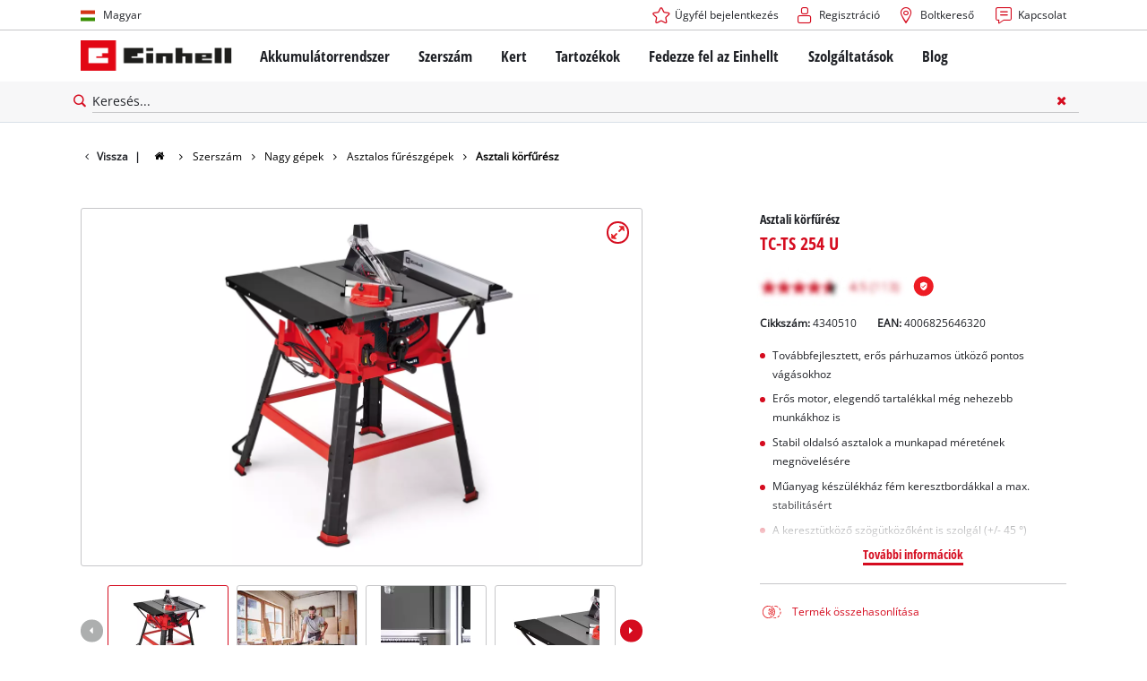

--- FILE ---
content_type: text/html; charset=utf-8
request_url: https://www.einhell.hu/p/4340510-tc-ts-254-u/
body_size: 19005
content:
<!DOCTYPE html>
<html lang="hu">
<head>

<meta charset="utf-8">
<!-- 
	TYPO3 Website - Powered by Communiacs - www.communiacs.de

	This website is powered by TYPO3 - inspiring people to share!
	TYPO3 is a free open source Content Management Framework initially created by Kasper Skaarhoj and licensed under GNU/GPL.
	TYPO3 is copyright 1998-2026 of Kasper Skaarhoj. Extensions are copyright of their respective owners.
	Information and contribution at https://typo3.org/
-->



<title>TC-TS 254 U | Asztali körfűrész</title>
<meta name="generator" content="TYPO3 CMS">
<meta name="description" content="TC-TS 254 U">
<meta name="viewport" content="width=device-width, initial-scale=1.0">
<meta property="og:image" content="https://d2c5rvsfjg2eub.cloudfront.net/image/208244749100/image_uo23qcgin546hdhf50st8pjt4t/-FJPG-FWEBP-B800">
<meta property="og:image:url" content="https://d2c5rvsfjg2eub.cloudfront.net/image/208244749100/image_uo23qcgin546hdhf50st8pjt4t/-FJPG-FWEBP-B800">
<meta property="og:image:width" content="800">
<meta property="og:image:alt" content="einhell-classic-table-saw-4340510-productimage-001">
<meta name="twitter:card" content="summary">

<link href="/_assets/369fecbaddba51f6af024f761a766400/Assets/css/extensions/theme/modules/swiper.css?1761119454" rel="stylesheet" >
<link href="/_assets/369fecbaddba51f6af024f761a766400/Assets/css/extensions/theme/modules/breadcrumb.css?1761119454" rel="stylesheet" >
<link href="/_assets/369fecbaddba51f6af024f761a766400/Assets/css/extensions/theme/modules/anchornav.css?1761119454" rel="stylesheet" >
<link href="/_assets/369fecbaddba51f6af024f761a766400/Assets/css/extensions/theme/modules/crosslinks.css?1761119454" rel="stylesheet" >
<link href="/_assets/369fecbaddba51f6af024f761a766400/Assets/css/extensions/theme/modules/teaser.css?1761119454" rel="stylesheet" >
<link rel="stylesheet" href="/_assets/369fecbaddba51f6af024f761a766400/Assets/css/themes/einhell.css?1761119454" media="all">
<link rel="stylesheet" href="/_assets/369fecbaddba51f6af024f761a766400/Assets/css/app.css?1769436807" media="all">
<link href="/_assets/369fecbaddba51f6af024f761a766400/Assets/css/external/teamviewer.css?1761119454" rel="stylesheet" >
<link href="/_assets/369fecbaddba51f6af024f761a766400/Assets/css/extensions/theme/modules/usps-topbar.css?1763367803" rel="stylesheet" >
<link href="/_assets/369fecbaddba51f6af024f761a766400/Assets/css/extensions/theme/modules/image.css?1761119454" rel="stylesheet" >
<link href="/_assets/369fecbaddba51f6af024f761a766400/Assets/css/extensions/itemrepo/detail.css?1769436807" rel="stylesheet" >
<link href="/_assets/369fecbaddba51f6af024f761a766400/Assets/css/extensions/theme/modules/downloads.css?1761119454" rel="stylesheet" >
<link href="/_assets/369fecbaddba51f6af024f761a766400/Assets/css/extensions/theme/modules/headline-paragraph.css?1761119454" rel="stylesheet" >



<script src="/_assets/369fecbaddba51f6af024f761a766400/Assets/vendor/easyXDM.min.js?1761119454"></script>


<!-- Google Consent Mode Default --><script>            window.dataLayer = window.dataLayer || [];
            function gtag(){dataLayer.push(arguments);}

            gtag('consent', 'default', {
                ad_user_data: 'denied',
                ad_personalization: 'denied',
                ad_storage: 'denied',
                analytics_storage: 'denied',
                functionality_storage: 'denied',
                personalization_storage: 'denied',
                security_storage: 'granted'
            });

            gtag('set', 'ads_data_redaction', true);</script><!-- /GCM Default -->    <link href='/_assets/369fecbaddba51f6af024f761a766400/Assets/fonts/icomoon/icomoon.woff?bcwgz8' rel='preload' as='font' crossorigin='crossorigin' type='font/woff'>
    <link href='/_assets/369fecbaddba51f6af024f761a766400/Assets/fonts/icomoon/icomoon.ttf?bcwgz8' rel='preload' as='font' crossorigin='crossorigin' type='font/ttf'>    <script>        window.communiacs_loader = {};
        window.communiacs_loader.options = {};
        window.tx_theme = {};
        window.tx_theme.constants = {};
        window.tx_theme.constants.friendlycaptcha = {};
        window.tx_theme.constants.friendlycaptcha.sitekey = 'FCMG6HK10S6MCDSC';
        window.tx_theme.constants.friendlycaptcha.puzzleEndpoint = 'https://eu-api.friendlycaptcha.eu/api/v1/puzzle';    </script>        <script type="text/plain" data-usercentrics="Google Fonts">        WebFontConfig = {};

        WebFontConfig.google = {
            families: [
                'Roboto:400,700:latin',
                'Open+Sans:400,400i,700,700i',
                'Open+Sans+Condensed:700',
                'Amatic+SC:400,700:latin'
            ]
        };
        (function(d) {
            var wf = d.createElement('script'), s = d.scripts[0];
            wf.src = 'https://ajax.googleapis.com/ajax/libs/webfont/1.6.26/webfont.js';            wf.type = 'text/javascript';            wf.setAttribute('data-usercentrics', 'Google Fonts');
            s.parentNode.insertBefore(wf, s);
        })(document);      var currentBreakpoint;
        </script>	<script type="module" src="https://unpkg.com/friendly-challenge@0.9.11/widget.module.min.js" async defer data-cookiecategory="essential" data-usercentrics="Friendly Captcha"></script>	<script nomodule src="https://unpkg.com/friendly-challenge@0.9.11/widget.min.js" async defer data-cookiecategory="essential" data-usercentrics="Friendly Captcha"></script>
<link rel="shortcut icon" type="image/png" href="/_assets/369fecbaddba51f6af024f761a766400/Assets/favicons/favicon.png">
<link rel="shortcut icon" type="image/png" href="/_assets/369fecbaddba51f6af024f761a766400/Assets/favicons/favicon-32.png" sizes="32x32">
<link rel="shortcut icon" type="image/png" href="/_assets/369fecbaddba51f6af024f761a766400/Assets/favicons/favicon-24.png" sizes="24x24">
<link rel="shortcut icon" type="image/png" href="/_assets/369fecbaddba51f6af024f761a766400/Assets/favicons/favicon-16.png" sizes="16x16">
<link rel="apple-touch-icon" sizes="57x57" href="/_assets/369fecbaddba51f6af024f761a766400/Assets/favicons/apple-touch-icon-57x57.png">
<link rel="apple-touch-icon" sizes="72x72" href="/_assets/369fecbaddba51f6af024f761a766400/Assets/favicons/apple-touch-icon-72x72.png">
<link rel="apple-touch-icon" sizes="76x76" href="/_assets/369fecbaddba51f6af024f761a766400/Assets/favicons/apple-touch-icon-76x76.png">
<link rel="apple-touch-icon" sizes="114x114" href="/_assets/369fecbaddba51f6af024f761a766400/Assets/favicons/apple-touch-icon-114x114.png">
<link rel="apple-touch-icon" sizes="120x120" href="/_assets/369fecbaddba51f6af024f761a766400/Assets/favicons/apple-touch-icon-120x120.png">
<link rel="apple-touch-icon" sizes="144x144" href="/_assets/369fecbaddba51f6af024f761a766400/Assets/favicons/apple-touch-icon-144x144.png">
<link rel="apple-touch-icon" sizes="152x152" href="/_assets/369fecbaddba51f6af024f761a766400/Assets/favicons/apple-touch-icon-152x152.png">

<script type="text/plain" data-usercentrics="BazaarVoice" src="https://apps.bazaarvoice.com/deployments/einhell-hu/main_site/production/hu_HU/bv.js" async></script><script type="text/plain" data-usercentrics="Zoovu" src="https://js.search.zoovu.com/plugin/bundle/50979.js?1234" async></script>          <!-- Matomo Tag Manager -->
<script type="text/plain" data-usercentrics="Matomo (self hosted)">
var _mtm = window._mtm = window._mtm || [];
_mtm.push({"mtm.startTime": (new Date().getTime()), "event": "mtm.Start"});
var d=document, g=d.createElement('script'), s=d.getElementsByTagName("script")[0];
g.async=true; g.src="https://matomo.einhell-live.de/js/container_FoiP0V2e.js"; s.parentNode.insertBefore(g,s);
</script>
<!-- End Matomo Tag Manager --><link rel="preload" href="//privacy-proxy.usercentrics.eu/latest/uc-block.bundle.js" as="script">
        <link rel="preconnect" href="//privacy-proxy.usercentrics.eu">
        <script id="usercentrics-cmp" data-language="hu" data-settings-id="dEzPxF-u1" src="https://web.cmp.usercentrics.eu/ui/loader.js" async></script>        <script type="application/javascript" src="https://privacy-proxy.usercentrics.eu/latest/uc-block.bundle.js"></script>
        <script>
        // (optional) additional configs for the Smart Data Protector
        uc.blockOnly([
          'S1pcEj_jZX', //Google Maps
          'XbzVLbj6w', //BazaarVoice
          'BJz7qNsdj-7', // Youtube
          'qEs4t49Rg', // Trustpilot
          'uJyv6', // Flockler
          'J4VjROu2H' //Zoovu
        ]);
        </script>
        <script>
        // block following scripts
        uc.blockElements({
          'S1pcEj_jZX': '.module-teaser-shoplocator .teaser__content, .shopLocator, .lawn-calculator, .googlemaps, .overlay__placeholder',
          'J4VjROu2H': '#zoovu-assistant',
          'uJyv6-Nm': '.flockler',
          'XbzVLbj6w': '.bv-uc-wrapper',
          'qEs4t49Rg': '.trustpilot-widget-placeholder, .trustpilot-section-placeholder',
          'BJz7qNsdj-7': '.module-video .card__iframe .uc-placeholder'
        });
        uc.reloadOnOptOut('S1pcEj_jZX');
        uc.reloadOnOptIn('BJz7qNsdj-7');
        uc.reloadOnOptIn('qEs4t49Rg');
        </script><!-- Google Tag Manager GA4 --><script type="text/plain" data-usercentrics="Google Tag Manager">(function(w,d,s,l,i){w[l]=w[l]||[];w[l].push({'gtm.start':
new Date().getTime(),event:'gtm.js'});var f=d.getElementsByTagName(s)[0],
j=d.createElement(s),dl=l!='dataLayer'?'&l='+l:'';j.async=true;j.src=
'https://www.googletagmanager.com/gtm.js?id='+i+dl;f.parentNode.insertBefore(j,f);
})(window,document,'script','dataLayer','GTM-WQWC4RP');</script><!-- End Google Tag Manager -->
<link rel="canonical" href="https://www.einhell.hu/p/4340510-tc-ts-254-u/"/>

<link rel="alternate" hreflang="hr-hr" href="https://www.einhell.hr/p/4340510-tc-ts-254-u/"/>
<link rel="alternate" hreflang="en-hr" href="https://www.einhell.hr/en/p/4340510-tc-ts-254-u/"/>
<link rel="alternate" hreflang="sl-hr" href="https://www.einhell.hr/sl/p/4340510-tc-ts-254-u/"/>
<link rel="alternate" hreflang="hu-hu" href="https://www.einhell.hu/p/4340510-tc-ts-254-u/"/>
<link rel="alternate" hreflang="en-hu" href="https://www.einhell.hu/en/p/4340510-tc-ts-254-u/"/>
<link rel="alternate" hreflang="sv-se" href="https://www.einhell.se/p/4340510-tc-ts-254-u/"/>
<link rel="alternate" hreflang="en-se" href="https://www.einhell.se/en/p/4340510-tc-ts-254-u/"/>
<link rel="alternate" hreflang="sl-si" href="https://www.einhell.si/p/4340510-tc-ts-254-u/"/>
<link rel="alternate" hreflang="en-si" href="https://www.einhell.si/en/p/4340510-tc-ts-254-u/"/>
<link rel="alternate" hreflang="en-sk" href="https://www.einhell.sk/en/p/4340510-tc-ts-254-u/"/>
<link rel="alternate" hreflang="en-gb" href="https://www.einhell.sk/en/p/4340510-tc-ts-254-u/"/>
<link rel="alternate" hreflang="sk-sk" href="https://www.einhell.sk/p/4340510-tc-ts-254-u/"/>
<link rel="alternate" hreflang="el-gr" href="https://www.einhell.com.gr/p/4340510-tc-ts-254-u/"/>
<link rel="alternate" hreflang="en-gr" href="https://www.einhell.com.gr/en/p/4340510-tc-ts-254-u/"/>
<link rel="alternate" hreflang="nl-nl" href="https://www.einhell.nl/p/4340510-tc-ts-254-u/"/>
<link rel="alternate" hreflang="en-nl" href="https://www.einhell.nl/en/p/4340510-tc-ts-254-u/"/>
<link rel="alternate" hreflang="ro-ro" href="https://www.einhell.ro/p/4340510-tc-ts-254-u/"/>
<link rel="alternate" hreflang="en-ro" href="https://www.einhell.ro/en/p/4340510-tc-ts-254-u/"/>
<link rel="alternate" hreflang="de-de" href="https://www.einhell.de/p/4340510-tc-ts-254-u/"/>
<link rel="alternate" hreflang="en-de" href="https://www.einhell.de/en/p/4340510-tc-ts-254-u/"/>
<link rel="alternate" hreflang="no-no" href="https://www.einhell.no/p/4340510-tc-ts-254-u/"/>
<link rel="alternate" hreflang="en-no" href="https://www.einhell.no/en/p/4340510-tc-ts-254-u/"/>
<link rel="alternate" hreflang="da-dk" href="https://www.einhell.dk/p/4340510-tc-ts-254-u/"/>
<link rel="alternate" hreflang="en-dk" href="https://www.einhell.dk/en/p/4340510-tc-ts-254-u/"/>
<link rel="alternate" hreflang="es-cl" href="https://www.einhell.cl/p/4340510-tc-ts-254-u/"/>
<link rel="alternate" hreflang="en-cl" href="https://www.einhell.cl/en/p/4340510-tc-ts-254-u/"/>
<link rel="alternate" hreflang="tr-tr" href="https://www.einhell.com.tr/p/4340510-tc-ts-254-u/"/>
<link rel="alternate" hreflang="en-tr" href="https://www.einhell.com.tr/en/p/4340510-tc-ts-254-u/"/>
<link rel="alternate" hreflang="it-it" href="https://www.einhell.it/p/4340510-tc-ts-254-u/"/>
<link rel="alternate" hreflang="en-it" href="https://www.einhell.it/en/p/4340510-tc-ts-254-u/"/>
<link rel="alternate" hreflang="es-es" href="https://www.einhell.es/p/4340510-tc-ts-254-u/"/>
<link rel="alternate" hreflang="en-es" href="https://www.einhell.es/en/p/4340510-tc-ts-254-u/"/>
<link rel="alternate" hreflang="de-at" href="https://www.einhell.at/p/4340510-tc-ts-254-u/"/>
<link rel="alternate" hreflang="en-at" href="https://www.einhell.at/en/p/4340510-tc-ts-254-u/"/>
<link rel="alternate" hreflang="en-za" href="https://www.einhell.co.za/p/4340510-tc-ts-254-u/"/>
<link rel="alternate" hreflang="cs-cz" href="https://www.einhell.cz/p/4340510-tc-ts-254-u/"/>
<link rel="alternate" hreflang="en-cz" href="https://www.einhell.cz/en/p/4340510-tc-ts-254-u/"/>
<link rel="alternate" hreflang="de-cz" href="https://www.einhell.cz/de/p/4340510-tc-ts-254-u/"/>
</head>
<body class="page-707 level-2 template-productDetail transition-preload client-emea2 site-hu_HU">    <!-- Google Tag Manager GA4 (noscript) -->
    <noscript><iframe src="https://www.googletagmanager.com/ns.html?id=GTM-WQWC4RP"
    height="0" width="0" style="display:none;visibility:hidden"></iframe></noscript>
    <!-- End Google Tag Manager (noscript) -->


<script>
  uc.setCustomTranslations({
    en: {
      ACCEPT: "Elfogadom",
      MORE_INFO: "Sütik beállításai",
      DEFAULT_DESCRIPTION: "Harmadik fél szolgáltatását használjuk, amely adatokat gyűjthet az Ön tevékenységéről. A tartalom megtekintéséhez kifejezetten jóvá kell hagynia az alábbit: %TECHNOLOGY_NAME%.",
      DEFAULT_TITLE: "A %TECHNOLOGY_NAME% szolgáltatás betöltéséhez szükségünk van az Ön jóváhagyására!"
    },
    'hu': {
      ACCEPT: "Elfogadom",
      MORE_INFO: "Sütik beállításai",
      DEFAULT_DESCRIPTION: "Harmadik fél szolgáltatását használjuk, amely adatokat gyűjthet az Ön tevékenységéről. A tartalom megtekintéséhez kifejezetten jóvá kell hagynia az alábbit: %TECHNOLOGY_NAME%.",
      DEFAULT_TITLE: "A %TECHNOLOGY_NAME% szolgáltatás betöltéséhez szükségünk van az Ön jóváhagyására!"
    }
  });</script>

<script>
  if (!window.tx_itemrepo) {
    window.tx_itemrepo = {}
  }

  if (!window.tx_itemrepo.currency) {
    window.tx_itemrepo.currency = "HUF"
  }

  if (!window.tx_itemrepo.currencyLocale) {
    window.tx_itemrepo.currencyLocale = "hu-HU"
  }
</script>



<div class="clicker"></div>

<div class="frc-captcha" data-start="none" style="display:none;"></div>

    
  
  
      <script type="module" crossorigin src="https://compare-list-preview.einhell-live.de/index.js"></script>
      <link rel="stylesheet" crossorigin href="https://compare-list-preview.einhell-live.de/style.css">

      <div id="compareListData" data-comparelist-enabled="1"
           data-locale="hu_HU"
           data-env="live"
           data-website="einhell.hu"
           data-compare-list-url="https://www.einhell.hu/comparelist/"></div>

      <div id="compareListContainerApp"></div>
    

  

  


  




  

  


<div id="page-top" class="skip-to-content -border-bottom">
  <div class="skip-link-nav visually-hidden-focusable inner__wrap -max-width-limited">
    <span id="jumpmark-main-content-link" class="skip-link" tabindex="0">
      Ugrás a fő tartalomra
    </span>
    <span id="jumpmark-search-link" class="skip-link" tabindex="0">
      Ugrás a kereséshez
    </span>
    <span id="jumpmark-main-menu-link" class="skip-link" tabindex="0">
      Ugrás a fő navigációhoz
    </span>
  </div>
</div>
<div class="page" data-free-item-error="The item cannot be added to the shopping cart again due to the current promotion"  >

  
  

  <script>
      window.addEventListener('DOMContentLoaded', function () {
        let isTeamviewerwAccepted = (localStorage.getItem('teamviewer') === 'true');
        if (isTeamviewerwAccepted) {
          $.getScript('https://cdn.engage.teamviewer.com/cdn/js/k8qhoof6dt.js', function () {
            window.postMessage("CV_sent");
          });
        }
      })
  </script>

  <header
    class="page__header nav-search ">
    











    <div class="header__topbar">
      <div class="inner__wrap -max-width-limited">
        <nav class="module-nav module-nav--lang">
          

  <div class="nav__meta nav__meta--lang">
    <div class="nav__lang">
      
        
      
        
          
          <div class="nav__current">
            <div class="current__flag flags-hu">
              <span class="flag__label flag__label--mobile">HU</span>
              <span class="flag__label flag__label--desktop">Magyar</span>
            </div>
          </div>
        
      
      <div class="nav__available">
        <div class="available__label heading delta">
          
          <div class="close-icon" tabindex="-1"><span></span></div>
        </div>
        
          
        
          
              
              <div class="available__lang">
                <div class="current__flag flags-hu" tabindex="-1">
                  <span class="flag__label flag__label--mobile"></span>
                  <span class="flag__label flag__label--desktop">Magyar</span>
                </div>
              </div>
            
        
        
          
              
                  <div class="available__lang">
                    <a href="/en/p/4340510-tc-ts-254-u/" tabindex="-1">
                      <div class="lang__flag flags-gb">
                        <span class="flag__label">English</span>
                      </div>
                    </a>
                  </div>
                
            
        
          
        
        
      </div>
    </div>
  </div>



          <button class="nav-lang__submenu-button" aria-label="Nyelv váltása" tabindex="0">
            <svg xmlns="http://www.w3.org/2000/svg" width="18" height="18" viewBox="0 0 24 24"><path fill="currentColor" d="M12.6 12L8 7.4L9.4 6l6 6l-6 6L8 16.6z"></path></svg>
          </button>
        </nav>
        <div class="meta-image">
          
        </div>
        <nav class="module-nav module-nav--meta">
          


    
    
    
        



<script>
    if (!window.app) {
        window.app = {};
    }
    if (!window.app.login)
    {
        window.app.login = {}
    }

    window.app.login.keycloakBaseUrl = 'https://auth.einhell.com/auth/'
    window.app.login.syliusCookieDomain = ''
    window.app.login.keycloakRealm = 'master'
    window.app.login.keycloakApplicationId = 'typo3'
    window.app.login.siteLanguageHrefLang = 'hu-HU'
    window.app.login.keycloakLocale = 'hu-HU'
    window.app.login.privacylink = 'https://www.einhell.hu/adatvedelem/'
    window.app.login.dashboardlink = 'https://www.einhell.hu/user-dashboard/'
    window.app.login.translationsAssetsPath = '/_assets/369fecbaddba51f6af024f761a766400/Translations/login';
</script>
<menu id="login" class="module-nav__lvl1 tx-theme tx-theme--login"></menu>


    
    <menu class="module-nav__lvl1">
        
            <li class="module-nav__item">
                <a href="/boltkereso/" tabindex="-1" >
                <span class=" icon-map-marker-before">Boltkereső</span>
                </a>
                
            </li>
        
            <li class="module-nav__item">
                <a href="/szolgaltatasok/kapcsolat/" tabindex="-1" >
                <span class=" icon-contact-before">Kapcsolat</span>
                </a>
                
            </li>
        
    </menu>









        </nav>
      </div>
    </div>
    <div class="header__header" data-overview-label="Áttekintés">
      <div class="inner__wrap -max-width-limited">
        <div class="module-logo">
          <a href="/"><img src="/_assets/369fecbaddba51f6af024f761a766400/Assets/img/logo.png" width="376" height="76"   alt="&#039;EINHELL. Cordless Excellence. - Official brand&#039;" ></a>
        </div>
        <nav class="module-nav module-nav--main">
          


  
  
    <menu class="module-nav__lvl1">
      
  
    
    
    
    
    
      
        
      
        
      
        
      
        
      
        
      
    
    <li
            class="module-nav__item module-nav__item--hasSubpages  ">
      
          <a href="/akkumulatorrendszer/"    >
          
          <span
                  class="heading delta">Akkumulátorrendszer</span>
          </a>
        
      
        <button class="menu__submenu-button menu__submenu-button-lvl1 " aria-label="Almenü megnyitása"  tabindex="0">
        <svg xmlns="http://www.w3.org/2000/svg" width="32" height="32" viewBox="0 0 24 24"><path fill="currentColor" d="M12.6 12L8 7.4L9.4 6l6 6l-6 6L8 16.6z"></path></svg>
        </button>
        
  
    <menu class="module-nav__lvl2">
      
  
    
    
    
    
    
      
        
      
    
    <li
            class="module-nav__item module-nav__item--hasSubpages  module-nav__item--disabledLink ">
      
            <span
                    class="heading epsilon">Einhell-akkumulátorrendszer</span>
        
      
        <button class="menu__submenu-button  menu__submenu-button-lvl2" aria-label="Almenü megnyitása" tabindex="-1">
        <svg xmlns="http://www.w3.org/2000/svg" width="32" height="32" viewBox="0 0 24 24"><path fill="currentColor" d="M12.6 12L8 7.4L9.4 6l6 6l-6 6L8 16.6z"></path></svg>
        </button>
        
  
    <menu class="module-nav__lvl3">
      
  
    
    
    
    
    
    <li
            class="module-nav__item  ">
      
          <a href="/akkumulatorrendszer/"    >
          
          <span
                  class="">A Power X-Change akkumulátorrendszer</span>
          </a>
        
      
    </li>
  
  

    </menu>

      
    </li>
  
    
    
    
    
    
      
        
      
        
      
        
      
    
    <li
            class="module-nav__item module-nav__item--hasSubpages  module-nav__item--disabledLink ">
      
            <span
                    class="heading epsilon">Technológia</span>
        
      
        <button class="menu__submenu-button  menu__submenu-button-lvl2" aria-label="Almenü megnyitása" tabindex="-1">
        <svg xmlns="http://www.w3.org/2000/svg" width="32" height="32" viewBox="0 0 24 24"><path fill="currentColor" d="M12.6 12L8 7.4L9.4 6l6 6l-6 6L8 16.6z"></path></svg>
        </button>
        
  
    <menu class="module-nav__lvl3">
      
  
    
    
    
    
    
    <li
            class="module-nav__item  ">
      
          <a href="/akkumulatorrendszer/akkumulatortechnologia/"    >
          
          <span
                  class="">Akkumulátortechnológia</span>
          </a>
        
      
    </li>
  
    
    
    
    
    
    <li
            class="module-nav__item  ">
      
          <a href="/brushless/"    >
          
          <span
                  class="">Brushless</span>
          </a>
        
      
    </li>
  
    
    
    
    
    
    <li
            class="module-nav__item  ">
      
          <a href="/hamisitvanyok/"    >
          
          <span
                  class="">Akkumulátorok: eredeti Einhell és utángyártott termékek</span>
          </a>
        
      
    </li>
  
  

    </menu>

      
    </li>
  
    
    
    
    
    
      
        
      
        
      
        
      
        
      
    
    <li
            class="module-nav__item module-nav__item--hasSubpages  module-nav__item--disabledLink ">
      
            <span
                    class="heading epsilon">PROFESSIONAL</span>
        
      
        <button class="menu__submenu-button  menu__submenu-button-lvl2" aria-label="Almenü megnyitása" tabindex="-1">
        <svg xmlns="http://www.w3.org/2000/svg" width="32" height="32" viewBox="0 0 24 24"><path fill="currentColor" d="M12.6 12L8 7.4L9.4 6l6 6l-6 6L8 16.6z"></path></svg>
        </button>
        
  
    <menu class="module-nav__lvl3">
      
  
    
    
    
    
    
    <li
            class="module-nav__item  ">
      
          <a href="/professional/"    >
          
          <span
                  class="">Az Einhell PROFESSIONAL-ról</span>
          </a>
        
      
    </li>
  
    
    
    
    
    
    <li
            class="module-nav__item  ">
      
          <a href="/akkumulatorrendszer/professional/az-oesszes-professional-keszuelek/"    >
          
          <span
                  class="">Az összes PROFESSIONAL készülék</span>
          </a>
        
      
    </li>
  
    
    
    
    
    
    <li
            class="module-nav__item  ">
      
          <a href="/akkumulatorrendszer/professional/professional-szerszamgepek/"    >
          
          <span
                  class="">PROFESSIONAL Szerszámgépek</span>
          </a>
        
      
    </li>
  
    
    
    
    
    
    <li
            class="module-nav__item  ">
      
          <a href="/akkumulatorrendszer/professional/professional-kerti-gepek/"    >
          
          <span
                  class="">PROFESSIONAL Kerti gépek</span>
          </a>
        
      
    </li>
  
  

    </menu>

      
    </li>
  
    
    
    
    
    
      
        
      
        
      
        
      
    
    <li
            class="module-nav__item module-nav__item--hasSubpages  module-nav__item--disabledLink ">
      
            <span
                    class="heading epsilon">Power X-Change készülék</span>
        
      
        <button class="menu__submenu-button  menu__submenu-button-lvl2" aria-label="Almenü megnyitása" tabindex="-1">
        <svg xmlns="http://www.w3.org/2000/svg" width="32" height="32" viewBox="0 0 24 24"><path fill="currentColor" d="M12.6 12L8 7.4L9.4 6l6 6l-6 6L8 16.6z"></path></svg>
        </button>
        
  
    <menu class="module-nav__lvl3">
      
  
    
    
    
    
    
    <li
            class="module-nav__item  ">
      
          <a href="/power-x-change/"    >
          
          <span
                  class="">Az összes Power X-Change készülék</span>
          </a>
        
      
    </li>
  
    
    
    
    
    
    <li
            class="module-nav__item  ">
      
          <a href="/akkumulatorrendszer/power-x-change-keszuelek/power-x-change-szerszamgepek/"    >
          
          <span
                  class="">Power X-Change szerszámgépek</span>
          </a>
        
      
    </li>
  
    
    
    
    
    
    <li
            class="module-nav__item  ">
      
          <a href="/akkumulatorrendszer/power-x-change-keszuelek/power-x-change-kerti-gepek/"    >
          
          <span
                  class="">Power X-Change kerti gépek</span>
          </a>
        
      
    </li>
  
  

    </menu>

      
    </li>
  
    
    
    
    
    
    <li
            class="module-nav__item  ">
      
          <a href="/tartozekok/akkumulatorok-toeltok/"    >
          
          <span
                  class="heading epsilon">Akkumulátorok és töltőkészülékek</span>
          </a>
        
      
    </li>
  
  

    </menu>

      
    </li>
  
    
    
    
    
    
      
        
      
        
      
        
      
        
      
        
      
    
    <li
            class="module-nav__item module-nav__item--hasSubpages  ">
      
          <a href="/szerszam/"    >
          
          <span
                  class="heading delta">Szerszám</span>
          </a>
        
      
        <button class="menu__submenu-button menu__submenu-button-lvl1 " aria-label="Almenü megnyitása"  tabindex="0">
        <svg xmlns="http://www.w3.org/2000/svg" width="32" height="32" viewBox="0 0 24 24"><path fill="currentColor" d="M12.6 12L8 7.4L9.4 6l6 6l-6 6L8 16.6z"></path></svg>
        </button>
        
  
    <menu class="module-nav__lvl2">
      
  
    
    
    
    
    
      
        
      
        
      
        
      
        
      
        
      
        
      
        
      
        
      
        
      
        
      
        
      
        
      
        
      
        
      
    
    <li
            class="module-nav__item module-nav__item--hasSubpages  ">
      
          <a href="/szerszam/elektromos-keszuelekek-es-eszkoezoek/"    >
          
          <span
                  class="heading epsilon">Elektromos készülékek és eszközök</span>
          </a>
        
      
        <button class="menu__submenu-button  menu__submenu-button-lvl2" aria-label="Almenü megnyitása" tabindex="-1">
        <svg xmlns="http://www.w3.org/2000/svg" width="32" height="32" viewBox="0 0 24 24"><path fill="currentColor" d="M12.6 12L8 7.4L9.4 6l6 6l-6 6L8 16.6z"></path></svg>
        </button>
        
  
    <menu class="module-nav__lvl3">
      
  
    
    
    
    
    
    <li
            class="module-nav__item  ">
      
          <a href="/szerszam/elektromos-keszuelekek-es-eszkoezoek/akkumulatoros-csavarozok/"    >
          
          <span
                  class="">Akkumulátoros csavarozók</span>
          </a>
        
      
    </li>
  
    
    
    
    
    
    <li
            class="module-nav__item  ">
      
          <a href="/szerszam/elektromos-keszuelekek-es-eszkoezoek/furogepek/"    >
          
          <span
                  class="">Fúrógépek</span>
          </a>
        
      
    </li>
  
    
    
    
    
    
    <li
            class="module-nav__item  ">
      
          <a href="/szerszam/elektromos-keszuelekek-es-eszkoezoek/uetvefurok/"    >
          
          <span
                  class="">Ütvefúrók</span>
          </a>
        
      
    </li>
  
    
    
    
    
    
    <li
            class="module-nav__item  ">
      
          <a href="/szerszam/elektromos-keszuelekek-es-eszkoezoek/sarokcsiszolok/"    >
          
          <span
                  class="">Sarokcsiszolók</span>
          </a>
        
      
    </li>
  
    
    
    
    
    
    <li
            class="module-nav__item  ">
      
          <a href="/szerszam/elektromos-keszuelekek-es-eszkoezoek/marogepek/"    >
          
          <span
                  class="">Marógépek</span>
          </a>
        
      
    </li>
  
    
    
    
    
    
    <li
            class="module-nav__item  ">
      
          <a href="/szerszam/elektromos-keszuelekek-es-eszkoezoek/multifunkcios-keszuelekek/"    >
          
          <span
                  class="">Multifunkciós készülékek</span>
          </a>
        
      
    </li>
  
    
    
    
    
    
    <li
            class="module-nav__item  ">
      
          <a href="/szerszam/elektromos-keszuelekek-es-eszkoezoek/fureszek/"    >
          
          <span
                  class="">Fűrészek</span>
          </a>
        
      
    </li>
  
    
    
    
    
    
    <li
            class="module-nav__item  ">
      
          <a href="/szerszam/elektromos-keszuelekek-es-eszkoezoek/elektromos-gyaluk/"    >
          
          <span
                  class="">Elektromos gyaluk</span>
          </a>
        
      
    </li>
  
    
    
    
    
    
    <li
            class="module-nav__item  ">
      
          <a href="/szerszam/elektromos-keszuelekek-es-eszkoezoek/csiszologepek/"    >
          
          <span
                  class="">Csiszológépek</span>
          </a>
        
      
    </li>
  
    
    
    
    
    
    <li
            class="module-nav__item  ">
      
          <a href="/szerszam/elektromos-keszuelekek-es-eszkoezoek/festekkevero-gepek/"    >
          
          <span
                  class="">Festékkeverő gépek</span>
          </a>
        
      
    </li>
  
    
    
    
    
    
    <li
            class="module-nav__item  ">
      
          <a href="/szerszam/elektromos-keszuelekek-es-eszkoezoek/festekszoro-pisztolyok/"    >
          
          <span
                  class="">Festékszóró pisztolyok</span>
          </a>
        
      
    </li>
  
    
    
    
    
    
    <li
            class="module-nav__item  ">
      
          <a href="/szerszam/elektromos-keszuelekek-es-eszkoezoek/meroeszkoezoek/"    >
          
          <span
                  class="">Mérőeszközök</span>
          </a>
        
      
    </li>
  
    
    
    
    
    
    <li
            class="module-nav__item  ">
      
          <a href="/szerszam/elektromos-keszuelekek-es-eszkoezoek/lampak/"    >
          
          <span
                  class="">Lámpák</span>
          </a>
        
      
    </li>
  
    
    
    
    
    
    <li
            class="module-nav__item  ">
      
          <a href="/szerszam/elektromos-keszuelekek-es-eszkoezoek/egyeb-szerszamok/"    >
          
          <span
                  class="">Egyéb szerszámok</span>
          </a>
        
      
    </li>
  
  

    </menu>

      
    </li>
  
    
    
    
    
    
      
        
      
        
      
        
      
        
      
        
      
        
      
        
      
    
    <li
            class="module-nav__item module-nav__item--hasSubpages  ">
      
          <a href="/szerszam/nagy-gepek/"    >
          
          <span
                  class="heading epsilon">Nagy gépek</span>
          </a>
        
      
        <button class="menu__submenu-button  menu__submenu-button-lvl2" aria-label="Almenü megnyitása" tabindex="-1">
        <svg xmlns="http://www.w3.org/2000/svg" width="32" height="32" viewBox="0 0 24 24"><path fill="currentColor" d="M12.6 12L8 7.4L9.4 6l6 6l-6 6L8 16.6z"></path></svg>
        </button>
        
  
    <menu class="module-nav__lvl3">
      
  
    
    
    
    
    
    <li
            class="module-nav__item  ">
      
          <a href="/szerszam/nagy-gepek/asztalos-fureszgepek/"    >
          
          <span
                  class="">Asztalos fűrészgépek</span>
          </a>
        
      
    </li>
  
    
    
    
    
    
    <li
            class="module-nav__item  ">
      
          <a href="/szerszam/nagy-gepek/kompresszorok/"    >
          
          <span
                  class="">Kompresszorok</span>
          </a>
        
      
    </li>
  
    
    
    
    
    
    <li
            class="module-nav__item  ">
      
          <a href="/szerszam/nagy-gepek/csempevago-gepek/"    >
          
          <span
                  class="">Csempevágó gépek</span>
          </a>
        
      
    </li>
  
    
    
    
    
    
    <li
            class="module-nav__item  ">
      
          <a href="/szerszam/nagy-gepek/kettos-koeszoeruk/"    >
          
          <span
                  class="">Kettős köszörűk</span>
          </a>
        
      
    </li>
  
    
    
    
    
    
    <li
            class="module-nav__item  ">
      
          <a href="/szerszam/nagy-gepek/aramfejlesztok/"    >
          
          <span
                  class="">Áramfejlesztők</span>
          </a>
        
      
    </li>
  
    
    
    
    
    
    <li
            class="module-nav__item  ">
      
          <a href="/szerszam/nagy-gepek/lancelezok/"    >
          
          <span
                  class="">Láncélezők</span>
          </a>
        
      
    </li>
  
    
    
    
    
    
    <li
            class="module-nav__item  ">
      
          <a href="/szerszam/nagy-gepek/tovabbi-keszuelekek/"    >
          
          <span
                  class="">További készülékek</span>
          </a>
        
      
    </li>
  
  

    </menu>

      
    </li>
  
    
    
    
    
    
      
        
      
        
      
        
      
        
      
    
    <li
            class="module-nav__item module-nav__item--hasSubpages  ">
      
          <a href="/szerszam/tisztitogepek/"    >
          
          <span
                  class="heading epsilon">Tisztítógépek</span>
          </a>
        
      
        <button class="menu__submenu-button  menu__submenu-button-lvl2" aria-label="Almenü megnyitása" tabindex="-1">
        <svg xmlns="http://www.w3.org/2000/svg" width="32" height="32" viewBox="0 0 24 24"><path fill="currentColor" d="M12.6 12L8 7.4L9.4 6l6 6l-6 6L8 16.6z"></path></svg>
        </button>
        
  
    <menu class="module-nav__lvl3">
      
  
    
    
    
    
    
    <li
            class="module-nav__item  ">
      
          <a href="/szerszam/tisztitogepek/szaraz-nedves-porszivok/"    >
          
          <span
                  class="">Száraz-nedves porszívók</span>
          </a>
        
      
    </li>
  
    
    
    
    
    
    <li
            class="module-nav__item  ">
      
          <a href="/szerszam/tisztitogepek/hamuporszivok/"    >
          
          <span
                  class="">Hamuporszívók</span>
          </a>
        
      
    </li>
  
    
    
    
    
    
    <li
            class="module-nav__item  ">
      
          <a href="/szerszam/tisztitogepek/magasnyomasu-tisztitok/"    >
          
          <span
                  class="">Magasnyomású tisztítók</span>
          </a>
        
      
    </li>
  
    
    
    
    
    
    <li
            class="module-nav__item  ">
      
          <a href="/szerszam/tisztitogepek/fugatisztitok/"    >
          
          <span
                  class="">Fugatisztítók</span>
          </a>
        
      
    </li>
  
  

    </menu>

      
    </li>
  
    
    
    
    
    
      
        
      
        
      
        
      
        
      
    
    <li
            class="module-nav__item module-nav__item--hasSubpages  ">
      
          <a href="/szerszam/autotechnika/"    >
          
          <span
                  class="heading epsilon">Autótechnika</span>
          </a>
        
      
        <button class="menu__submenu-button  menu__submenu-button-lvl2" aria-label="Almenü megnyitása" tabindex="-1">
        <svg xmlns="http://www.w3.org/2000/svg" width="32" height="32" viewBox="0 0 24 24"><path fill="currentColor" d="M12.6 12L8 7.4L9.4 6l6 6l-6 6L8 16.6z"></path></svg>
        </button>
        
  
    <menu class="module-nav__lvl3">
      
  
    
    
    
    
    
    <li
            class="module-nav__item  ">
      
          <a href="/szerszam/autotechnika/autos-kompresszorok/"    >
          
          <span
                  class="">Autós kompresszorok</span>
          </a>
        
      
    </li>
  
    
    
    
    
    
    <li
            class="module-nav__item  ">
      
          <a href="/szerszam/autotechnika/powerbankok/"    >
          
          <span
                  class="">Powerbankok</span>
          </a>
        
      
    </li>
  
    
    
    
    
    
    <li
            class="module-nav__item  ">
      
          <a href="/szerszam/autotechnika/polirozogepek/"    >
          
          <span
                  class="">Polírozógépek</span>
          </a>
        
      
    </li>
  
    
    
    
    
    
    <li
            class="module-nav__item  ">
      
          <a href="/szerszam/autotechnika/akkumulator-toeltok/"    >
          
          <span
                  class="">Akkumulátor töltők</span>
          </a>
        
      
    </li>
  
  

    </menu>

      
    </li>
  
    
    
    
    
    
    <li
            class="module-nav__item  ">
      
          <a href="/szerszam/futes/"    >
          
          <span
                  class="heading epsilon">Fűtés</span>
          </a>
        
      
    </li>
  
  

    </menu>

      
    </li>
  
    
    
    
    
    
      
        
      
        
      
        
      
        
      
        
      
        
      
        
      
        
      
        
      
        
      
    
    <li
            class="module-nav__item module-nav__item--hasSubpages  ">
      
          <a href="/kert/"    >
          
          <span
                  class="heading delta">Kert</span>
          </a>
        
      
        <button class="menu__submenu-button menu__submenu-button-lvl1 " aria-label="Almenü megnyitása"  tabindex="0">
        <svg xmlns="http://www.w3.org/2000/svg" width="32" height="32" viewBox="0 0 24 24"><path fill="currentColor" d="M12.6 12L8 7.4L9.4 6l6 6l-6 6L8 16.6z"></path></svg>
        </button>
        
  
    <menu class="module-nav__lvl2">
      
  
    
    
    
    
    
      
        
      
        
      
        
      
        
      
        
      
    
    <li
            class="module-nav__item module-nav__item--hasSubpages  ">
      
          <a href="/kert/funyirok/"    >
          
          <span
                  class="heading epsilon">Fűnyírók</span>
          </a>
        
      
        <button class="menu__submenu-button  menu__submenu-button-lvl2" aria-label="Almenü megnyitása" tabindex="-1">
        <svg xmlns="http://www.w3.org/2000/svg" width="32" height="32" viewBox="0 0 24 24"><path fill="currentColor" d="M12.6 12L8 7.4L9.4 6l6 6l-6 6L8 16.6z"></path></svg>
        </button>
        
  
    <menu class="module-nav__lvl3">
      
  
    
    
    
    
    
    <li
            class="module-nav__item  ">
      
          <a href="/kert/funyirok/akkumulatoros-funyirok/"    >
          
          <span
                  class="">Akkumulátoros fűnyírók</span>
          </a>
        
      
    </li>
  
    
    
    
    
    
    <li
            class="module-nav__item  ">
      
          <a href="/kert/funyirok/elektromos-funyirok/"    >
          
          <span
                  class="">Elektromos fűnyírók</span>
          </a>
        
      
    </li>
  
    
    
    
    
    
    <li
            class="module-nav__item  ">
      
          <a href="/kert/funyirok/benzines-funyirok/"    >
          
          <span
                  class="">Benzines fűnyírók</span>
          </a>
        
      
    </li>
  
    
    
    
    
    
    <li
            class="module-nav__item  ">
      
          <a href="/kert/funyirok/kezi-funyirok/"    >
          
          <span
                  class="">Kézi fűnyírók</span>
          </a>
        
      
    </li>
  
    
    
    
    
    
    <li
            class="module-nav__item  ">
      
          <a href="/kert/funyirok/robotfunyirok/"    >
          
          <span
                  class="">Robotfűnyírók</span>
          </a>
        
      
    </li>
  
  

    </menu>

      
    </li>
  
    
    
    
    
    
    <li
            class="module-nav__item  ">
      
          <a href="/kert/talajlazitok/"    >
          
          <span
                  class="heading epsilon">Talajlazítók</span>
          </a>
        
      
    </li>
  
    
    
    
    
    
    <li
            class="module-nav__item  ">
      
          <a href="/kert/kapalogepek/"    >
          
          <span
                  class="heading epsilon">Kapálógépek</span>
          </a>
        
      
    </li>
  
    
    
    
    
    
      
        
      
        
      
    
    <li
            class="module-nav__item module-nav__item--hasSubpages  ">
      
          <a href="/kert/fuszegelynyirok-fukaszak/"    >
          
          <span
                  class="heading epsilon">Fűszegélynyírók / fűkaszák</span>
          </a>
        
      
        <button class="menu__submenu-button  menu__submenu-button-lvl2" aria-label="Almenü megnyitása" tabindex="-1">
        <svg xmlns="http://www.w3.org/2000/svg" width="32" height="32" viewBox="0 0 24 24"><path fill="currentColor" d="M12.6 12L8 7.4L9.4 6l6 6l-6 6L8 16.6z"></path></svg>
        </button>
        
  
    <menu class="module-nav__lvl3">
      
  
    
    
    
    
    
    <li
            class="module-nav__item  ">
      
          <a href="/kert/fuszegelynyirok-fukaszak/fuszegelynyirok-einhellhu/"    >
          
          <span
                  class="">Fűszegélynyírók</span>
          </a>
        
      
    </li>
  
    
    
    
    
    
    <li
            class="module-nav__item  ">
      
          <a href="/kert/fuszegelynyirok-fukaszak/fukaszak/"    >
          
          <span
                  class="">Fűkaszák</span>
          </a>
        
      
    </li>
  
  

    </menu>

      
    </li>
  
    
    
    
    
    
      
        
      
        
      
        
      
        
      
        
      
        
      
    
    <li
            class="module-nav__item module-nav__item--hasSubpages  ">
      
          <a href="/kert/szivattyuk/"    >
          
          <span
                  class="heading epsilon">Szivattyúk</span>
          </a>
        
      
        <button class="menu__submenu-button  menu__submenu-button-lvl2" aria-label="Almenü megnyitása" tabindex="-1">
        <svg xmlns="http://www.w3.org/2000/svg" width="32" height="32" viewBox="0 0 24 24"><path fill="currentColor" d="M12.6 12L8 7.4L9.4 6l6 6l-6 6L8 16.6z"></path></svg>
        </button>
        
  
    <menu class="module-nav__lvl3">
      
  
    
    
    
    
    
    <li
            class="module-nav__item  ">
      
          <a href="/kert/szivattyuk/hazi-es-kerti-szivattyuk/"    >
          
          <span
                  class="">Házi és kerti szivattyúk</span>
          </a>
        
      
    </li>
  
    
    
    
    
    
    <li
            class="module-nav__item  ">
      
          <a href="/kert/szivattyuk/hazi-vizmuvek/"    >
          
          <span
                  class="">Házi vízművek</span>
          </a>
        
      
    </li>
  
    
    
    
    
    
    <li
            class="module-nav__item  ">
      
          <a href="/kert/szivattyuk/szennyvizszivattyuk/"    >
          
          <span
                  class="">Szennyvízszivattyúk</span>
          </a>
        
      
    </li>
  
    
    
    
    
    
    <li
            class="module-nav__item  ">
      
          <a href="/kert/szivattyuk/tisztaviz-buvarszivattyuk/"    >
          
          <span
                  class="">Tisztavíz-búvárszivattyúk</span>
          </a>
        
      
    </li>
  
    
    
    
    
    
    <li
            class="module-nav__item  ">
      
          <a href="/kert/szivattyuk/melykutszivattyuk/"    >
          
          <span
                  class="">Mélykútszivattyúk</span>
          </a>
        
      
    </li>
  
    
    
    
    
    
    <li
            class="module-nav__item  ">
      
          <a href="/kert/szivattyuk/benzines-szivattyuk/"    >
          
          <span
                  class="">Benzines szivattyúk</span>
          </a>
        
      
    </li>
  
  

    </menu>

      
    </li>
  
    
    
    
    
    
      
        
      
        
      
    
    <li
            class="module-nav__item module-nav__item--hasSubpages  ">
      
          <a href="/kert/lombfuvok-es-lombszivok/"    >
          
          <span
                  class="heading epsilon">Lombfúvók és lombszívók</span>
          </a>
        
      
        <button class="menu__submenu-button  menu__submenu-button-lvl2" aria-label="Almenü megnyitása" tabindex="-1">
        <svg xmlns="http://www.w3.org/2000/svg" width="32" height="32" viewBox="0 0 24 24"><path fill="currentColor" d="M12.6 12L8 7.4L9.4 6l6 6l-6 6L8 16.6z"></path></svg>
        </button>
        
  
    <menu class="module-nav__lvl3">
      
  
    
    
    
    
    
    <li
            class="module-nav__item  ">
      
          <a href="/kert/lombfuvok-es-lombszivok/lombfuvok/"    >
          
          <span
                  class="">Lombfúvók</span>
          </a>
        
      
    </li>
  
    
    
    
    
    
    <li
            class="module-nav__item  ">
      
          <a href="/kert/lombfuvok-es-lombszivok/lombszivok/"    >
          
          <span
                  class="">Lombszívók</span>
          </a>
        
      
    </li>
  
  

    </menu>

      
    </li>
  
    
    
    
    
    
      
        
      
        
      
        
      
        
      
    
    <li
            class="module-nav__item module-nav__item--hasSubpages  ">
      
          <a href="/kert/kerti-ollok-fureszek/"    >
          
          <span
                  class="heading epsilon">Kerti ollók / fűrészek</span>
          </a>
        
      
        <button class="menu__submenu-button  menu__submenu-button-lvl2" aria-label="Almenü megnyitása" tabindex="-1">
        <svg xmlns="http://www.w3.org/2000/svg" width="32" height="32" viewBox="0 0 24 24"><path fill="currentColor" d="M12.6 12L8 7.4L9.4 6l6 6l-6 6L8 16.6z"></path></svg>
        </button>
        
  
    <menu class="module-nav__lvl3">
      
  
    
    
    
    
    
    <li
            class="module-nav__item  ">
      
          <a href="/kert/kerti-ollok-fureszek/funyiro-ollok/"    >
          
          <span
                  class="">Fűnyíró ollók</span>
          </a>
        
      
    </li>
  
    
    
    
    
    
    <li
            class="module-nav__item  ">
      
          <a href="/kert/kerti-ollok-fureszek/soevenyvagok/"    >
          
          <span
                  class="">Sövényvágók</span>
          </a>
        
      
    </li>
  
    
    
    
    
    
    <li
            class="module-nav__item  ">
      
          <a href="/kert/kerti-ollok-fureszek/lancfureszek/"    >
          
          <span
                  class="">Láncfűrészek</span>
          </a>
        
      
    </li>
  
    
    
    
    
    
    <li
            class="module-nav__item  ">
      
          <a href="/kert/kerti-ollok-fureszek/magassagi-agvago-fureszek/"    >
          
          <span
                  class="">Magassági ágvágó fűrészek</span>
          </a>
        
      
    </li>
  
  

    </menu>

      
    </li>
  
    
    
    
    
    
    <li
            class="module-nav__item  ">
      
          <a href="/kert/permetezok/"    >
          
          <span
                  class="heading epsilon">Permetezők</span>
          </a>
        
      
    </li>
  
    
    
    
    
    
    <li
            class="module-nav__item  ">
      
          <a href="/kert/apritogepek/"    >
          
          <span
                  class="heading epsilon">Aprítógépek</span>
          </a>
        
      
    </li>
  
    
    
    
    
    
    <li
            class="module-nav__item  ">
      
          <a href="/kert/egyeb-kerti-gepek/"    >
          
          <span
                  class="heading epsilon">Egyéb kerti gépek</span>
          </a>
        
      
    </li>
  
  

    </menu>

      
    </li>
  
    
    
    
    
    
      
        
      
        
      
        
      
        
      
    
    <li
            class="module-nav__item module-nav__item--hasSubpages  ">
      
          <a href="/tartozekok/"    >
          
          <span
                  class="heading delta">Tartozékok</span>
          </a>
        
      
        <button class="menu__submenu-button menu__submenu-button-lvl1 " aria-label="Almenü megnyitása"  tabindex="0">
        <svg xmlns="http://www.w3.org/2000/svg" width="32" height="32" viewBox="0 0 24 24"><path fill="currentColor" d="M12.6 12L8 7.4L9.4 6l6 6l-6 6L8 16.6z"></path></svg>
        </button>
        
  
    <menu class="module-nav__lvl2">
      
  
    
    
    
    
    
    <li
            class="module-nav__item  ">
      
          <a href="/tartozekok/akkumulatorok-toeltok/"    >
          
          <span
                  class="heading epsilon">Akkumulátorok / töltők</span>
          </a>
        
      
    </li>
  
    
    
    
    
    
    <li
            class="module-nav__item  ">
      
          <a href="/tartozekok/tartozekok-es-tarolok/"    >
          
          <span
                  class="heading epsilon">Tartozékok és tárolók</span>
          </a>
        
      
    </li>
  
    
    
    
    
    
    <li
            class="module-nav__item  ">
      
          <a href="/tartozekok/kerti-gepek-es-tartozekok/"    >
          
          <span
                  class="heading epsilon">Kerti gépek és tartozékok</span>
          </a>
        
      
    </li>
  
    
    
    
    
    
    <li
            class="module-nav__item  ">
      
          <a href="/tartozekok/tisztito-eszkoezoek/"    >
          
          <span
                  class="heading epsilon">Tisztító eszközök</span>
          </a>
        
      
    </li>
  
  

    </menu>

      
    </li>
  
    
    
    
    
    
      
        
      
        
      
        
      
        
      
        
      
    
    <li
            class="module-nav__item module-nav__item--hasSubpages  ">
      
          <a href="/fedezze-fel-az-einhellt/"    >
          
          <span
                  class="heading delta">Fedezze fel az Einhellt</span>
          </a>
        
      
        <button class="menu__submenu-button menu__submenu-button-lvl1 " aria-label="Almenü megnyitása"  tabindex="0">
        <svg xmlns="http://www.w3.org/2000/svg" width="32" height="32" viewBox="0 0 24 24"><path fill="currentColor" d="M12.6 12L8 7.4L9.4 6l6 6l-6 6L8 16.6z"></path></svg>
        </button>
        
  
    <menu class="module-nav__lvl2">
      
  
    
    
    
    
    
    <li
            class="module-nav__item  ">
      
          <a href="/az-oenben-rejlo-profi/"    >
          
          <span
                  class="heading epsilon">Az Önben rejlő profi</span>
          </a>
        
      
    </li>
  
    
    
    
    
    
    <li
            class="module-nav__item  ">
      
          <a href="/roadshow/"    >
          
          <span
                  class="heading epsilon">Roadshow</span>
          </a>
        
      
    </li>
  
    
    
    
    
    
    <li
            class="module-nav__item  ">
      
          <a href="/a-mercedes-amg-petronas-f1-team/"    >
          
          <span
                  class="heading epsilon">Mercedes-AMG PETRONAS F1 Team</span>
          </a>
        
      
    </li>
  
    
    
    
    
    
    <li
            class="module-nav__item  ">
      
          <a href="/vilagrekord/"    >
          
          <span
                  class="heading epsilon">World Record</span>
          </a>
        
      
    </li>
  
    
    
    
    
    
    <li
            class="module-nav__item  ">
      
          <a href="/az-einhell-es-az-fc-bayern/"    >
          
          <span
                  class="heading epsilon">FC Bayern és Einhell</span>
          </a>
        
      
    </li>
  
  

    </menu>

      
    </li>
  
    
    
    
    
    
      
        
      
        
      
        
      
        
      
        
      
        
      
        
      
        
      
    
    <li
            class="module-nav__item module-nav__item--hasSubpages  ">
      
          <a href="/szolgaltatasok/"    >
          
          <span
                  class="heading delta">Szolgáltatások</span>
          </a>
        
      
        <button class="menu__submenu-button menu__submenu-button-lvl1 " aria-label="Almenü megnyitása"  tabindex="0">
        <svg xmlns="http://www.w3.org/2000/svg" width="32" height="32" viewBox="0 0 24 24"><path fill="currentColor" d="M12.6 12L8 7.4L9.4 6l6 6l-6 6L8 16.6z"></path></svg>
        </button>
        
  
    <menu class="module-nav__lvl2">
      
  
    
    
    
    
    
    <li
            class="module-nav__item  ">
      
          <a href="/szolgaltatasok/szervizfutar-szolgaltatas/"    >
          
          <span
                  class="heading epsilon">Szervizfutár szolgáltatás</span>
          </a>
        
      
    </li>
  
    
    
    
    
    
    <li
            class="module-nav__item  ">
      
          <a href="/szolgaltatasok/kezelesi-utmutatok/"    >
          
          <span
                  class="heading epsilon">Kezelési útmutatók</span>
          </a>
        
      
    </li>
  
    
    
    
    
    
    <li
            class="module-nav__item  ">
      
          <a href="/szolgaltatasok/garancia/"    >
          
          <span
                  class="heading epsilon">Garancia</span>
          </a>
        
      
    </li>
  
    
    
    
    
    
    <li
            class="module-nav__item  ">
      
          <a href="/user-dashboard/jotallasi-regisztracio/"    >
          
          <span
                  class="heading epsilon">Garancia kiterjesztése</span>
          </a>
        
      
    </li>
  
    
    
    
    
    
    <li
            class="module-nav__item  ">
      
          <a href="/szolgaltatasok/kapcsolat/"    >
          
          <span
                  class="heading epsilon">Kapcsolat</span>
          </a>
        
      
    </li>
  
    
    
    
    
    
    <li
            class="module-nav__item  ">
      
          <a href="/szolgaltatasok/newsletter/"    >
          
          <span
                  class="heading epsilon">Hírlevél</span>
          </a>
        
      
    </li>
  
    
    
    
    
    
    <li
            class="module-nav__item  ">
      
          <a href="/szolgaltatasok/katalogusok/"    >
          
          <span
                  class="heading epsilon">Katalógusok</span>
          </a>
        
      
    </li>
  
    
    
    
    
    
    <li
            class="module-nav__item  ">
      
          <a href="/robotfunyiro/"    >
          
          <span
                  class="heading epsilon">Freelexo robotfűnyíró</span>
          </a>
        
      
    </li>
  
  

    </menu>

      
    </li>
  
    
    
    
    
    
      
        
      
        
      
        
      
        
      
        
      
    
    <li
            class="module-nav__item module-nav__item--hasSubpages  ">
      
          <a href="/blog/oesszes-bejegyzes/"    >
          
          <span
                  class="heading delta">Blog</span>
          </a>
        
      
        <button class="menu__submenu-button menu__submenu-button-lvl1 " aria-label="Almenü megnyitása"  tabindex="0">
        <svg xmlns="http://www.w3.org/2000/svg" width="32" height="32" viewBox="0 0 24 24"><path fill="currentColor" d="M12.6 12L8 7.4L9.4 6l6 6l-6 6L8 16.6z"></path></svg>
        </button>
        
  
    <menu class="module-nav__lvl2">
      
  
    
    
    
    
    
    <li
            class="module-nav__item  ">
      
          <a href="/blog/oesszes-bejegyzes/"    >
          
          <span
                  class="heading epsilon">Összes bejegyzés</span>
          </a>
        
      
    </li>
  
    
    
    
    
    
    <li
            class="module-nav__item  ">
      
          <a href="/blog/kert-es-terasz/"    >
          
          <span
                  class="heading epsilon">Kert és terasz</span>
          </a>
        
      
    </li>
  
    
    
    
    
    
    <li
            class="module-nav__item  ">
      
          <a href="/blog/muhelymunkak/"    >
          
          <span
                  class="heading epsilon">Műhelymunkák</span>
          </a>
        
      
    </li>
  
    
    
    
    
    
    <li
            class="module-nav__item  ">
      
          <a href="/blog/otthon/"    >
          
          <span
                  class="heading epsilon">Otthon</span>
          </a>
        
      
    </li>
  
    
    
    
    
    
    <li
            class="module-nav__item  ">
      
          <a href="/blog/diy-projektek-otthonra-es-a-kertbe/"    >
          
          <span
                  class="heading epsilon">DIY projektek</span>
          </a>
        
      
    </li>
  
  

    </menu>

      
    </li>
  
  

    </menu>





        </nav>
        <div class="module-nav-features">
          
            <div class="module-search">
              <div class="search__button">
                <span class="icon-search-before"
                  data-placeholder="Keresés"></span>
              </div>
              
    <div class="search__input">
        <form action="">
            <div class="input__field--input">
                <span class="close-icon icon-close-after"></span>
                <div class="input__label--wrapper">
                  <label>
                    <input type="text" name="q"
                           value="" placeholder="Keresés..."/>

                  </label>
                </div>
                <button type="submit" class="icon-search-after" title="Keresés most"></button>
            </div>
        </form>
    </div>

            </div>
          
          
          <div class="more-button" tabindex="0">
            <div class="menu-icon"><span class="bubble"></span><span class="bubble"></span><span class="bubble"></span>
            </div>
          </div>
          <nav class="module-nav module-nav--more"></nav>
        </div>

      </div>
    </div>
    <div class="header__reading-bar">
      <div class="reading-bar__container">
        <div class="reading-time -max-width-limited meta">
          <span class="time"></span>
          <span>minutes reading time</span>
        </div>
        <div id="moving-bar"></div>
      </div>
    </div>
  </header>

  <div class="page__content--spacer"></div>
  <main class="page__content">
    
  <!--TYPO3SEARCH_begin-->
<script>
  if (!window.tx_itemrepo) {
    window.tx_itemrepo = {}
  }
  window.tx_itemrepo.currency = "HUF"
  window.tx_itemrepo.currencyLocale = "hu-HU"

  if (!window.tx_itemrepo.dualCurrencyMainCode) {
    window.tx_itemrepo.dualCurrencyMainCode = ""
  }
</script><script type="application/ld+json">
          {
            "@context": "https://schema.org",
            "@type": "Product",
            "@id": "https://www.einhell.hu/p/4340510-tc-ts-254-u/",
            
            
            "name": "TC-TS 254 U",
            "description": "Az Einhell TC-TS 254 U asztali k\u00f6rf\u0171r\u00e9sz egy nagy teljes\u00edtm\u00e9ny\u0171 \u00e9s rendk\u00edv\u00fcl sokoldal\u00fa k\u00e9sz\u00fcl\u00e9k, amely prec\u00edz \u00e9s rugalmas munkav\u00e9gz\u00e9st tesz lehet\u0151v\u00e9. A rendk\u00edv\u00fcl er\u0151s p\u00e1rhuzamos \u00fctk\u00f6z\u0151 80 mm-es magass\u00e1gig pontos hosszir\u00e1ny\u00fa v\u00e1g\u00e1st, a sz\u00f6g\u00fctk\u00f6z\u0151 \u00e9s a d\u00f6nthet\u0151 f\u0171r\u00e9szlap pedig hajsz\u00e1lpontos g\u00e9rv\u00e1g\u00e1st tesznek lehet\u0151v\u00e9. A kih\u00fazhat\u00f3 oldals\u00f3 asztalnak k\u00f6sz\u00f6nhet\u0151en jelent\u0151sen megn\u00f6velhet\u0151 az asztal m\u00e9rete, \u00e9s \u00edgy m\u00e9g a nagyobb munkadarabokat is k\u00f6nnyed\u00e9n elv\u00e1ghatja a k\u00e9sz\u00fcl\u00e9kkel. A nagy teljes\u00edtm\u00e9ny\u0171 motort nagyobb, vastagabb munkadarabok megmunk\u00e1l\u00e1s\u00e1ra tervezt\u00e9k. A maxim\u00e1lis stabilit\u00e1s biztos\u00edt\u00e1sa \u00e9rdek\u00e9ben a modern m\u0171anyag k\u00e9sz\u00fcl\u00e9kh\u00e1zat f\u00e9mbord\u00e1kkal szerelt\u00e9k fel. A szersz\u00e1mokat \u00e9s tartoz\u00e9kokat (pl. a tol\u00f3nyelet \u00e9s a t\u00e1pk\u00e1belt) a k\u00e9sz\u00fcl\u00e9kh\u00e1zon speci\u00e1lisan erre a c\u00e9lra kialak\u00edtott tart\u00f3kon r\u00f6gz\u00edtheti. A 870 mm-es er\u0151s \u00e1llv\u00e1ny k\u00e9nyelmes munkav\u00e9gz\u00e9st tesz lehet\u0151v\u00e9.",
            
            "image": "https://d2c5rvsfjg2eub.cloudfront.net/image/208244749100/image_uo23qcgin546hdhf50st8pjt4t/-FJPG-B200",
            "gtin13": "4006825646320",
            "mpn": "4340510",
            "brand": {
              "@type": "Brand",
              "name": "Einhell Classic"
            },
            "sku": "4340510_03",
            "category": "Asztali körfűrész"
          }
        </script><div class="tx-itemrepo tx-itemrepo--detail" data-ga-price="" data-ga-category="PT-E-BT-31"
         data-ga-brand="Einhell Classic" data-ga-name="TC-TS 254 U" data-ga-sku="4340510_03"
         data-itemno="4340510" data-currency="" data-shop-strikethrough-price=""
         data-product-main-image-src="" data-product-main-image-alt="" data-sylius-price="" data-sylius-price-currency="" data-rrp-price="" data-sylius-price-dual="" data-sylius-price-dual-currency=""
         data-itemno-label="Item no:" data-tpg-name="Asztali körfűrész" data-price-prefix="Ajánlott fogyasztói ár az alábbi termékhez:"><div class="section-row"><div class="col-wrapper -max-width-limited"><div class="col"><nav class="module-breadcrumb" aria-label="Itt vagy:"><a href="/szerszam/nagy-gepek/asztalos-fureszgepek/" class="module-back"><span class="icon-angle-down-before meta bold backbutton-text">Vissza</span><span class="divider meta bold">|</span></a><div class="swiper-container"><div class="swiper-wrapper" aria-live="polite"><a class="swiper-slide" title="Főoldal" href="/"><span class="nav__crumb nav__crumb--first icon-home-before icon-angle-down-after meta"></span></a><a class="swiper-slide" href="/szerszam/"><span class="nav__crumb icon-angle-down-after meta">Szerszám</span></a><a class="swiper-slide" href="/szerszam/nagy-gepek/"><span class="nav__crumb icon-angle-down-after meta">Nagy gépek</span></a><a class="swiper-slide" href="/szerszam/nagy-gepek/asztalos-fureszgepek/"><span class="nav__crumb icon-angle-down-after meta">Asztalos fűrészgépek</span></a><a class="swiper-slide"><span class="nav__crumb nav__crumb--current bold meta">Asztali körfűrész</span></a></div></div></nav></div></div></div><div class="section-row -no-shop-pdp"><div class="col-wrapper l-1col -bottom-margin-ce -max-width-limited -mobile-detail-wrapper"><div class="col"><div class="module-detail-information-shop-mobile module-detail-information"><div class="information__wrapper"><div class="information__brand"><span class="heading epsilon -color-text">
                    
                    Asztali körfűrész</span></div><div class="information__title"><span class="heading gamma -color-alpha">TC-TS 254 U</span></div><div class="information__rating"><div data-bv-show="rating_summary" data-bv-product-id="4340510" data-bv-seo="false"></div></div><a href="#bv-loader" class="information__rating--trigger"><div class="blured__stars"></div><svg xmlns="http://www.w3.org/2000/svg" viewBox="0 0 185.73 181.61" width="185.73" height="181.61"><circle fill="#ED1C24" cx="94.75" cy="90.25" r="81.5"/><path fill="#FFFFFF" d="M123.17,69.77c-0.38-5.06-24.57-14.27-27.22-14.27c-3.54,0-29.78,8.98-29.78,13.81c0,0,0,17.03,1.15,24.4
	c0,0,2.99,23.02,28.07,31.31c0,0,23.03-6.91,27.63-32.23C123.49,90.25,123.34,72.03,123.17,69.77z M111.67,81.63
	c-1.02,1.27-19.03,19.44-20.18,20.87c-1.15,1.43-2.83,1.45-2.83,1.45s-1.76-0.54-2.68-1.68s-6.04-5.94-8.33-8.18
	c-0.62-0.61-1.53-2.83,0.23-4.43c1.47-1.34,2.98-0.84,3.75-0.23c1.13,0.91,6.88,6.88,6.88,6.88s17.18-17.22,18.65-18.8
	c0.99-1.07,2.9-1.38,4.28-0.15C113.2,78.92,112.34,80.8,111.67,81.63z"/></svg></a><div class="information__meta"><span class="meta"><span class="bold">Cikkszám:</span><span class="data-point-itemno">4340510</span></span><span class="meta"><span class="bold">EAN:</span> 4006825646320</span></div></div></div></div></div><div class="col-wrapper l-2col l-2col-b1-60-30 l-2col-b1-60-30--normal -max-width-limited"><div class="col col-one"><div class="module-product-image-swiper"><div class="swiper-container"><div class="swiper-wrapper"><div class="swiper-slide"><div class="fullscreen__icon" tabindex="0"><svg xmlns="http://www.w3.org/2000/svg" width="15" height="15" viewBox="0 0 15 15"><g fill="#E31F25" fill-rule="evenodd"><g transform="scale(-1 1) rotate(45 -7.68198074 -1.54594238)"><path
                d="M8.62132034 4.62132034c0-.1328125-.04861111-.2578125-.13194444-.3515625l-3.11111111-3.5c-.08333334-.09375-.19444445-.1484375-.3125-.1484375-.24305556 0-.44444445.2265625-.44444445.5v7c0 .2734375.20138889.5.44444445.5.11805555 0 .22916666-.0546875.3125-.1484375l3.11111111-3.5c.08333333-.09375.13194444-.21875.13194444-.3515625z"/><rect width="6" height="2" x=".08578644" y="3.74264069" rx="1"/></g><g transform="scale(1 -1) rotate(45 17.38908727 8.8388362)"><path
                d="M8.62132034 4.37867966c0-.1328125-.04861111-.2578125-.13194444-.3515625l-3.11111111-3.5c-.08333334-.09375-.19444445-.1484375-.3125-.1484375-.24305556 0-.44444445.2265625-.44444445.5v7c0 .2734375.20138889.5.44444445.5.11805555 0 .22916666-.0546875.3125-.1484375l3.11111111-3.5c.08333333-.09375.13194444-.21875.13194444-.3515625z"/><rect width="6" height="2" x=".08578644" y="3.25735931" rx="1"/></g></g></svg></div><div class="product__image"><img src="https://d2c5rvsfjg2eub.cloudfront.net/image/208244749100/image_uo23qcgin546hdhf50st8pjt4t/-FJPG-FWEBP-B800" data-src="https://d2c5rvsfjg2eub.cloudfront.net/image/208244749100/image_uo23qcgin546hdhf50st8pjt4t/-FJPG-FWEBP" alt="einhell-classic-table-saw-4340510-productimage-001" loading="lazy"></div></div><div class="swiper-slide"><div class="fullscreen__icon" tabindex="0"><svg xmlns="http://www.w3.org/2000/svg" width="15" height="15" viewBox="0 0 15 15"><g fill="#E31F25" fill-rule="evenodd"><g transform="scale(-1 1) rotate(45 -7.68198074 -1.54594238)"><path
                d="M8.62132034 4.62132034c0-.1328125-.04861111-.2578125-.13194444-.3515625l-3.11111111-3.5c-.08333334-.09375-.19444445-.1484375-.3125-.1484375-.24305556 0-.44444445.2265625-.44444445.5v7c0 .2734375.20138889.5.44444445.5.11805555 0 .22916666-.0546875.3125-.1484375l3.11111111-3.5c.08333333-.09375.13194444-.21875.13194444-.3515625z"/><rect width="6" height="2" x=".08578644" y="3.74264069" rx="1"/></g><g transform="scale(1 -1) rotate(45 17.38908727 8.8388362)"><path
                d="M8.62132034 4.37867966c0-.1328125-.04861111-.2578125-.13194444-.3515625l-3.11111111-3.5c-.08333334-.09375-.19444445-.1484375-.3125-.1484375-.24305556 0-.44444445.2265625-.44444445.5v7c0 .2734375.20138889.5.44444445.5.11805555 0 .22916666-.0546875.3125-.1484375l3.11111111-3.5c.08333333-.09375.13194444-.21875.13194444-.3515625z"/><rect width="6" height="2" x=".08578644" y="3.25735931" rx="1"/></g></g></svg></div><div class="product__image"><img src="https://d2c5rvsfjg2eub.cloudfront.net/image/208244749100/image_ihg7i4md3t6499urtcr7b7i677/-FJPG-FWEBP-B800" data-src="https://d2c5rvsfjg2eub.cloudfront.net/image/208244749100/image_ihg7i4md3t6499urtcr7b7i677/-FJPG-FWEBP" alt="einhell-classic-table-saw-4340510-example_usage-001" loading="lazy"></div></div><div class="swiper-slide"><div class="fullscreen__icon" tabindex="0"><svg xmlns="http://www.w3.org/2000/svg" width="15" height="15" viewBox="0 0 15 15"><g fill="#E31F25" fill-rule="evenodd"><g transform="scale(-1 1) rotate(45 -7.68198074 -1.54594238)"><path
                d="M8.62132034 4.62132034c0-.1328125-.04861111-.2578125-.13194444-.3515625l-3.11111111-3.5c-.08333334-.09375-.19444445-.1484375-.3125-.1484375-.24305556 0-.44444445.2265625-.44444445.5v7c0 .2734375.20138889.5.44444445.5.11805555 0 .22916666-.0546875.3125-.1484375l3.11111111-3.5c.08333333-.09375.13194444-.21875.13194444-.3515625z"/><rect width="6" height="2" x=".08578644" y="3.74264069" rx="1"/></g><g transform="scale(1 -1) rotate(45 17.38908727 8.8388362)"><path
                d="M8.62132034 4.37867966c0-.1328125-.04861111-.2578125-.13194444-.3515625l-3.11111111-3.5c-.08333334-.09375-.19444445-.1484375-.3125-.1484375-.24305556 0-.44444445.2265625-.44444445.5v7c0 .2734375.20138889.5.44444445.5.11805555 0 .22916666-.0546875.3125-.1484375l3.11111111-3.5c.08333333-.09375.13194444-.21875.13194444-.3515625z"/><rect width="6" height="2" x=".08578644" y="3.25735931" rx="1"/></g></g></svg></div><div class="product__image"><img src="https://d2c5rvsfjg2eub.cloudfront.net/image/208244749100/image_18nh72s7mp5nb6e827nub48l0e/-FJPG-FWEBP-B800" data-src="https://d2c5rvsfjg2eub.cloudfront.net/image/208244749100/image_18nh72s7mp5nb6e827nub48l0e/-FJPG-FWEBP" alt="einhell-classic-table-saw-4340510-detail_image-001" loading="lazy"></div></div><div class="swiper-slide"><div class="fullscreen__icon" tabindex="0"><svg xmlns="http://www.w3.org/2000/svg" width="15" height="15" viewBox="0 0 15 15"><g fill="#E31F25" fill-rule="evenodd"><g transform="scale(-1 1) rotate(45 -7.68198074 -1.54594238)"><path
                d="M8.62132034 4.62132034c0-.1328125-.04861111-.2578125-.13194444-.3515625l-3.11111111-3.5c-.08333334-.09375-.19444445-.1484375-.3125-.1484375-.24305556 0-.44444445.2265625-.44444445.5v7c0 .2734375.20138889.5.44444445.5.11805555 0 .22916666-.0546875.3125-.1484375l3.11111111-3.5c.08333333-.09375.13194444-.21875.13194444-.3515625z"/><rect width="6" height="2" x=".08578644" y="3.74264069" rx="1"/></g><g transform="scale(1 -1) rotate(45 17.38908727 8.8388362)"><path
                d="M8.62132034 4.37867966c0-.1328125-.04861111-.2578125-.13194444-.3515625l-3.11111111-3.5c-.08333334-.09375-.19444445-.1484375-.3125-.1484375-.24305556 0-.44444445.2265625-.44444445.5v7c0 .2734375.20138889.5.44444445.5.11805555 0 .22916666-.0546875.3125-.1484375l3.11111111-3.5c.08333333-.09375.13194444-.21875.13194444-.3515625z"/><rect width="6" height="2" x=".08578644" y="3.25735931" rx="1"/></g></g></svg></div><div class="product__image"><img src="https://d2c5rvsfjg2eub.cloudfront.net/image/208244749100/image_jbbrlku3st4nldmmbu4jjmep6n/-FJPG-FWEBP-B800" data-src="https://d2c5rvsfjg2eub.cloudfront.net/image/208244749100/image_jbbrlku3st4nldmmbu4jjmep6n/-FJPG-FWEBP" alt="einhell-classic-table-saw-4340510-detail_image-002" loading="lazy"></div></div><div class="swiper-slide"><div class="fullscreen__icon" tabindex="0"><svg xmlns="http://www.w3.org/2000/svg" width="15" height="15" viewBox="0 0 15 15"><g fill="#E31F25" fill-rule="evenodd"><g transform="scale(-1 1) rotate(45 -7.68198074 -1.54594238)"><path
                d="M8.62132034 4.62132034c0-.1328125-.04861111-.2578125-.13194444-.3515625l-3.11111111-3.5c-.08333334-.09375-.19444445-.1484375-.3125-.1484375-.24305556 0-.44444445.2265625-.44444445.5v7c0 .2734375.20138889.5.44444445.5.11805555 0 .22916666-.0546875.3125-.1484375l3.11111111-3.5c.08333333-.09375.13194444-.21875.13194444-.3515625z"/><rect width="6" height="2" x=".08578644" y="3.74264069" rx="1"/></g><g transform="scale(1 -1) rotate(45 17.38908727 8.8388362)"><path
                d="M8.62132034 4.37867966c0-.1328125-.04861111-.2578125-.13194444-.3515625l-3.11111111-3.5c-.08333334-.09375-.19444445-.1484375-.3125-.1484375-.24305556 0-.44444445.2265625-.44444445.5v7c0 .2734375.20138889.5.44444445.5.11805555 0 .22916666-.0546875.3125-.1484375l3.11111111-3.5c.08333333-.09375.13194444-.21875.13194444-.3515625z"/><rect width="6" height="2" x=".08578644" y="3.25735931" rx="1"/></g></g></svg></div><div class="product__image"><img src="https://d2c5rvsfjg2eub.cloudfront.net/image/208244749100/image_vf39n9aa7913hd13vmch48gp10/-FJPG-FWEBP-B800" data-src="https://d2c5rvsfjg2eub.cloudfront.net/image/208244749100/image_vf39n9aa7913hd13vmch48gp10/-FJPG-FWEBP" alt="einhell-classic-table-saw-4340510-detail_image-003" loading="lazy"></div></div><div class="swiper-slide"><div class="fullscreen__icon" tabindex="0"><svg xmlns="http://www.w3.org/2000/svg" width="15" height="15" viewBox="0 0 15 15"><g fill="#E31F25" fill-rule="evenodd"><g transform="scale(-1 1) rotate(45 -7.68198074 -1.54594238)"><path
                d="M8.62132034 4.62132034c0-.1328125-.04861111-.2578125-.13194444-.3515625l-3.11111111-3.5c-.08333334-.09375-.19444445-.1484375-.3125-.1484375-.24305556 0-.44444445.2265625-.44444445.5v7c0 .2734375.20138889.5.44444445.5.11805555 0 .22916666-.0546875.3125-.1484375l3.11111111-3.5c.08333333-.09375.13194444-.21875.13194444-.3515625z"/><rect width="6" height="2" x=".08578644" y="3.74264069" rx="1"/></g><g transform="scale(1 -1) rotate(45 17.38908727 8.8388362)"><path
                d="M8.62132034 4.37867966c0-.1328125-.04861111-.2578125-.13194444-.3515625l-3.11111111-3.5c-.08333334-.09375-.19444445-.1484375-.3125-.1484375-.24305556 0-.44444445.2265625-.44444445.5v7c0 .2734375.20138889.5.44444445.5.11805555 0 .22916666-.0546875.3125-.1484375l3.11111111-3.5c.08333333-.09375.13194444-.21875.13194444-.3515625z"/><rect width="6" height="2" x=".08578644" y="3.25735931" rx="1"/></g></g></svg></div><div class="product__image"><img src="https://d2c5rvsfjg2eub.cloudfront.net/image/208244749100/image_c6juoqis310q3382f93rnbft54/-FJPG-FWEBP-B800" data-src="https://d2c5rvsfjg2eub.cloudfront.net/image/208244749100/image_c6juoqis310q3382f93rnbft54/-FJPG-FWEBP" alt="einhell-classic-table-saw-4340510-detail_image-004" loading="lazy"></div></div><div class="swiper-slide"><div class="fullscreen__icon" tabindex="0"><svg xmlns="http://www.w3.org/2000/svg" width="15" height="15" viewBox="0 0 15 15"><g fill="#E31F25" fill-rule="evenodd"><g transform="scale(-1 1) rotate(45 -7.68198074 -1.54594238)"><path
                d="M8.62132034 4.62132034c0-.1328125-.04861111-.2578125-.13194444-.3515625l-3.11111111-3.5c-.08333334-.09375-.19444445-.1484375-.3125-.1484375-.24305556 0-.44444445.2265625-.44444445.5v7c0 .2734375.20138889.5.44444445.5.11805555 0 .22916666-.0546875.3125-.1484375l3.11111111-3.5c.08333333-.09375.13194444-.21875.13194444-.3515625z"/><rect width="6" height="2" x=".08578644" y="3.74264069" rx="1"/></g><g transform="scale(1 -1) rotate(45 17.38908727 8.8388362)"><path
                d="M8.62132034 4.37867966c0-.1328125-.04861111-.2578125-.13194444-.3515625l-3.11111111-3.5c-.08333334-.09375-.19444445-.1484375-.3125-.1484375-.24305556 0-.44444445.2265625-.44444445.5v7c0 .2734375.20138889.5.44444445.5.11805555 0 .22916666-.0546875.3125-.1484375l3.11111111-3.5c.08333333-.09375.13194444-.21875.13194444-.3515625z"/><rect width="6" height="2" x=".08578644" y="3.25735931" rx="1"/></g></g></svg></div><div class="product__image"><img src="https://d2c5rvsfjg2eub.cloudfront.net/image/208244749100/image_lc5p1icrsh7715qvpp9g2hoh52/-FJPG-FWEBP-B800" data-src="https://d2c5rvsfjg2eub.cloudfront.net/image/208244749100/image_lc5p1icrsh7715qvpp9g2hoh52/-FJPG-FWEBP" alt="einhell-classic-table-saw-4340510-detail_image-005" loading="lazy"></div></div></div></div><div class="swiper-pagination"></div></div><div class="module-product-image-thumbnail-swiper"><div thumbsSlider="" class="swiper-container"><div class="swiper-wrapper"><div class="swiper-slide"><div class="product__image"><img src="https://d2c5rvsfjg2eub.cloudfront.net/image/208244749100/image_uo23qcgin546hdhf50st8pjt4t/-FJPG-FWEBP-B200" data-src="https://d2c5rvsfjg2eub.cloudfront.net/image/208244749100/image_uo23qcgin546hdhf50st8pjt4t/-FJPG-FWEBP" alt="einhell-classic-table-saw-4340510-productimage-001" loading="lazy"></div></div><div class="swiper-slide"><div class="product__image"><img src="https://d2c5rvsfjg2eub.cloudfront.net/image/208244749100/image_ihg7i4md3t6499urtcr7b7i677/-FJPG-FWEBP-B200" data-src="https://d2c5rvsfjg2eub.cloudfront.net/image/208244749100/image_ihg7i4md3t6499urtcr7b7i677/-FJPG-FWEBP" alt="einhell-classic-table-saw-4340510-example_usage-001" loading="lazy"></div></div><div class="swiper-slide"><div class="product__image"><img src="https://d2c5rvsfjg2eub.cloudfront.net/image/208244749100/image_18nh72s7mp5nb6e827nub48l0e/-FJPG-FWEBP-B200" data-src="https://d2c5rvsfjg2eub.cloudfront.net/image/208244749100/image_18nh72s7mp5nb6e827nub48l0e/-FJPG-FWEBP" alt="einhell-classic-table-saw-4340510-detail_image-001" loading="lazy"></div></div><div class="swiper-slide"><div class="product__image"><img src="https://d2c5rvsfjg2eub.cloudfront.net/image/208244749100/image_jbbrlku3st4nldmmbu4jjmep6n/-FJPG-FWEBP-B200" data-src="https://d2c5rvsfjg2eub.cloudfront.net/image/208244749100/image_jbbrlku3st4nldmmbu4jjmep6n/-FJPG-FWEBP" alt="einhell-classic-table-saw-4340510-detail_image-002" loading="lazy"></div></div><div class="swiper-slide"><div class="product__image"><img src="https://d2c5rvsfjg2eub.cloudfront.net/image/208244749100/image_vf39n9aa7913hd13vmch48gp10/-FJPG-FWEBP-B200" data-src="https://d2c5rvsfjg2eub.cloudfront.net/image/208244749100/image_vf39n9aa7913hd13vmch48gp10/-FJPG-FWEBP" alt="einhell-classic-table-saw-4340510-detail_image-003" loading="lazy"></div></div><div class="swiper-slide"><div class="product__image"><img src="https://d2c5rvsfjg2eub.cloudfront.net/image/208244749100/image_c6juoqis310q3382f93rnbft54/-FJPG-FWEBP-B200" data-src="https://d2c5rvsfjg2eub.cloudfront.net/image/208244749100/image_c6juoqis310q3382f93rnbft54/-FJPG-FWEBP" alt="einhell-classic-table-saw-4340510-detail_image-004" loading="lazy"></div></div><div class="swiper-slide"><div class="product__image"><img src="https://d2c5rvsfjg2eub.cloudfront.net/image/208244749100/image_lc5p1icrsh7715qvpp9g2hoh52/-FJPG-FWEBP-B200" data-src="https://d2c5rvsfjg2eub.cloudfront.net/image/208244749100/image_lc5p1icrsh7715qvpp9g2hoh52/-FJPG-FWEBP" alt="einhell-classic-table-saw-4340510-detail_image-005" loading="lazy"></div></div></div></div><div class="swiper-button-prev icon-caret-left-after" tabindex="0"></div><div class="swiper-button-next icon-caret-right-after" tabindex="0"></div></div></div><div class="col col-two"><div class="module-detail-information-desktop module-detail-information"><div class="information__wrapper"><div class="information__brand"><span class="heading epsilon -color-text">
            
                Asztali körfűrész
              

          </span></div><div class="information__title"><h1 class="heading gamma -color-alpha">TC-TS 254 U</h1></div><div class="information__rating"><div data-bv-show="rating_summary" data-bv-product-id="4340510" data-bv-seo="false"></div></div><a href="#bv-loader" class="information__rating--trigger"><div class="blured__stars"></div><svg xmlns="http://www.w3.org/2000/svg" viewBox="0 0 185.73 181.61"
                   width="185.73" height="181.61"><circle fill="#ED1C24" cx="94.75" cy="90.25" r="81.5"/><path fill="#FFFFFF" d="M123.17,69.77c-0.38-5.06-24.57-14.27-27.22-14.27c-3.54,0-29.78,8.98-29.78,13.81c0,0,0,17.03,1.15,24.4
	c0,0,2.99,23.02,28.07,31.31c0,0,23.03-6.91,27.63-32.23C123.49,90.25,123.34,72.03,123.17,69.77z M111.67,81.63
	c-1.02,1.27-19.03,19.44-20.18,20.87c-1.15,1.43-2.83,1.45-2.83,1.45s-1.76-0.54-2.68-1.68s-6.04-5.94-8.33-8.18
	c-0.62-0.61-1.53-2.83,0.23-4.43c1.47-1.34,2.98-0.84,3.75-0.23c1.13,0.91,6.88,6.88,6.88,6.88s17.18-17.22,18.65-18.8
	c0.99-1.07,2.9-1.38,4.28-0.15C113.2,78.92,112.34,80.8,111.67,81.63z"/></svg></a><div class="information__meta"><span class="meta"><span class="bold">
              Cikkszám:
          </span><span class="data-point-itemno">4340510</span></span><span class="meta"><span class="bold">
              EAN:
            </span> 4006825646320
          </span></div><div class="information__content -standard-list"><ul><li class=" meta">
                      Továbbfejlesztett, erős párhuzamos ütköző pontos vágásokhoz
                    </li><li class=" meta">
                      Erős motor, elegendő tartalékkal még nehezebb munkákhoz is
                    </li><li class=" meta">
                      Stabil oldalsó asztalok a munkapad méretének megnövelésére
                    </li><li class=" meta">
                      Műanyag készülékház fém keresztbordákkal a max. stabilitásért
                    </li><li class=" meta">
                      A keresztütköző szögütközőként is szolgál (+/- 45 °)
                    </li><li class="-hide -marked meta">
                      Erős, stabil állvány kényelmes munkamagassággal (870 mm)
                    </li><li class="-hide -marked meta">
                      Készülékházra tervezett tartó az ütközőknek és szerszámoknak
                    </li><li class="-hide -marked meta">
                      Porelszívócsatlakozó-adapter a készülékházon és a védőburkolaton
                    </li></ul><div class="see-more-btn -centered"><span class="-lnk-beta" tabindex="0"><span class="bold -color-alpha">
                      További információk
                  </span></span></div><div class="see-less-btn -hide -centered"><span class="-lnk-beta" tabindex="-1"><span class="bold -color-alpha">
                      Kevesebb információ megjelenítése
                  </span></span></div></div><div class="informations__crosslinks"><div class="cta__compare"><span class="compare__icon"><svg width="28px" height="22px" viewBox="0 0 28 22" version="1.1"
                       xmlns="http://www.w3.org/2000/svg" xmlns:xlink="http://www.w3.org/1999/xlink"><g id="03-Pages-Website" stroke="none" stroke-width="1" fill="none" fill-rule="evenodd"><g id="EINH-Relaunch-Design-BP3-Shop-Detail" transform="translate(-942.000000, -622.000000)"
                         fill-rule="nonzero"><g id="Group-7" transform="translate(942.000000, 622.354112)"><path
                            d="M8.81632653,19.5347773 C13.6854492,19.5347773 17.6326531,15.5550862 17.6326531,10.6458884 C17.6326531,5.73669062 13.6854492,1.75699951 8.81632653,1.75699951 C3.94720384,1.75699951 0,5.73669062 0,10.6458884 C0,15.5550862 3.94720384,19.5347773 8.81632653,19.5347773 Z M8.81632653,18.4236662 C4.55584418,18.4236662 1.10204082,14.9414365 1.10204082,10.6458884 C1.10204082,6.35034035 4.55584418,2.86811062 8.81632653,2.86811062 C13.0768089,2.86811062 16.5306122,6.35034035 16.5306122,10.6458884 C16.5306122,14.9414365 13.0768089,18.4236662 8.81632653,18.4236662 Z"
                            id="Oval-Copy" fill="#E31F25"></path><g id="Group-22" transform="translate(6.492262, 0.000000)"><path
                              d="M10.5893711,20.6458884 C16.0671341,20.6458884 20.5077384,16.1687359 20.5077384,10.6458884 C20.5077384,5.1230409 16.0671341,0.645888399 10.5893711,0.645888399 C5.11160806,0.645888399 0.671003745,5.1230409 0.671003745,10.6458884 C0.671003745,16.1687359 5.11160806,20.6458884 10.5893711,20.6458884 Z M10.5893711,17.3125551 C6.93752907,17.3125551 3.97712619,14.3277867 3.97712619,10.6458884 C3.97712619,6.96399007 6.93752907,3.97922173 10.5893711,3.97922173 C14.2412131,3.97922173 17.201616,6.96399007 17.201616,10.6458884 C17.201616,14.3277867 14.2412131,17.3125551 10.5893711,17.3125551 Z"
                              id="Oval-Copy-3" fill="#FFFFFF"></path><path
                              d="M13.512796,2.25696658 C13.8020448,2.35932209 13.9535517,2.67678007 13.8511962,2.96602883 C13.7488407,3.25527759 13.4313827,3.4067845 13.1421339,3.30442899 C12.3292984,3.01679353 11.469779,2.86811062 10.5893711,2.86811062 C10.2825462,2.86811062 10.0338155,2.61937993 10.0338155,2.31255507 C10.0338155,2.0057302 10.2825462,1.75699951 10.5893711,1.75699951 C11.596518,1.75699951 12.5813536,1.92736011 13.512796,2.25696658 Z M18.0638778,5.92374394 C18.2261879,6.18412238 18.1466878,6.52677913 17.8863093,6.68908921 C17.6259309,6.8513993 17.2832742,6.77189918 17.1209641,6.51152074 C16.6601769,5.77232425 16.0785135,5.11530371 15.4025374,4.56959636 C15.1637985,4.37686535 15.1265018,4.02708989 15.3192328,3.78835101 C15.5119638,3.54961213 15.8617392,3.51231538 16.1004781,3.70504639 C16.8729589,4.32866077 17.5374359,5.07922377 18.0638778,5.92374394 Z M19.3556765,11.6396511 C19.3219869,11.9446207 19.0474493,12.1645367 18.7424796,12.1308471 C18.43751,12.0971575 18.217594,11.82262 18.2512836,11.5176503 C18.2830892,11.2297345 18.2991217,10.9388632 18.2991217,10.6458884 C18.2991217,10.0657558 18.2362571,9.49425164 18.1128508,8.93831229 C18.0463608,8.63877834 18.2352803,8.34205736 18.5348143,8.27556743 C18.8343482,8.2090775 19.1310692,8.397997 19.1975591,8.69753095 C19.3384873,9.33240547 19.4102328,9.98464591 19.4102328,10.6458884 C19.4102328,10.9796417 19.3919555,11.3112414 19.3556765,11.6396511 Z M16.8302667,16.9276538 C16.6142692,17.1455679 16.2625143,17.1471216 16.0446002,16.931124 C15.8266861,16.7151265 15.8251324,16.3633716 16.04113,16.1454575 C16.6528649,15.5282946 17.1586439,14.8117156 17.5350396,14.0261472 C17.6676183,13.7494445 17.9994065,13.632609 18.2761091,13.7651877 C18.5528118,13.8977665 18.6696474,14.2295546 18.5370686,14.5062573 C18.106952,15.4039458 17.5291411,16.2225783 16.8302667,16.9276538 Z M11.5009682,19.4878413 C11.1957749,19.5194409 10.9227503,19.2976494 10.8911507,18.9924561 C10.8595511,18.6872628 11.0813426,18.4142382 11.3865359,18.3826386 C12.2572699,18.2924831 13.0974121,18.054847 13.8788656,17.6823453 C14.1558332,17.5503209 14.4873867,17.6678205 14.6194111,17.9447881 C14.7514355,18.2217557 14.6339358,18.5533093 14.3569682,18.6853337 C13.4615711,19.1121499 12.4984967,19.3845576 11.5009682,19.4878413 Z M5.87311311,18.1588073 C5.61453362,17.9936464 5.53880295,17.6501368 5.70396391,17.3915574 C5.86912488,17.1329779 6.21263438,17.0572472 6.47121387,17.2224082 C7.20339317,17.6900688 8.00893078,18.0303842 8.85779224,18.2268485 C9.15671539,18.2960327 9.34295566,18.5944426 9.27377152,18.8933657 C9.20458738,19.1922889 8.90617747,19.3785292 8.60725432,19.309345 C7.63439538,19.0841821 6.71141357,18.6942501 5.87311311,18.1588073 Z M2.24517636,13.5353614 C2.14616488,13.2449509 2.30132438,12.9292621 2.59173481,12.8302506 C2.88214525,12.7312391 3.19783409,12.8863986 3.29684558,13.1768091 C3.57825498,14.0022105 3.99623555,14.7724828 4.53115978,15.4569928 C4.72008774,15.6987525 4.67725922,16.0478938 4.43549959,16.2368217 C4.19373995,16.4257497 3.84459867,16.3829212 3.65567071,16.1411615 C3.0445024,15.3590866 2.56683781,14.4788261 2.24517636,13.5353614 Z M2.2646445,7.69993681 C2.3656095,7.41019975 2.6823361,7.25716976 2.97207316,7.35813476 C3.26181022,7.45909975 3.41484021,7.77582635 3.31387522,8.06556341 C3.03012157,8.8798451 2.88220767,9.74072767 2.87965417,10.6226452 C2.87876579,10.9294688 2.62931597,11.1774783 2.3224924,11.1765923 C2.01566882,11.1757015 1.76765934,10.9262517 1.76854534,10.6194281 C1.77145967,9.61371229 1.94041296,8.63037704 2.2646445,7.69993681 Z M5.89431671,3.11946875 C6.153366,2.95504565 6.49665821,3.03175534 6.66108131,3.29080464 C6.82550441,3.54985394 6.74879472,3.89314615 6.48974542,4.05756925 C5.75665837,4.52287236 5.10507984,5.11029513 4.564013,5.79303726 C4.37344411,6.03350554 4.02401944,6.07395698 3.78355116,5.88338809 C3.54308289,5.6928192 3.50263144,5.34339453 3.69320033,5.10292625 C4.31140183,4.3228522 5.0560215,3.65154931 5.89431671,3.11946875 Z M10.568607,1.75702211 C10.875431,1.75631028 11.1247393,2.00446201 11.1254542,2.31128604 C11.1261661,2.61811007 10.8780143,2.86741839 10.5711903,2.86813175 C9.99869548,2.8694628 9.43477263,2.93366224 8.88621114,3.05840828 C8.58702474,3.12644499 8.28933159,2.93906114 8.22129488,2.63987474 C8.15325818,2.34068834 8.34064202,2.04299519 8.63982842,1.97495848 C9.26824406,1.83205315 9.91392713,1.75854577 10.568607,1.75702211 Z"
                              id="Oval-Copy-2" fill="#E31F25"
                              transform="translate(10.589389, 10.623919) rotate(13.000000) translate(-10.589389, -10.623919) "></path></g><g id="Group-6" transform="translate(9.913760, 5.645806)" fill="#E31F25"><path
                              d="M4.67623612,6.74695805 C4.93876259,6.58814575 5.28032515,6.67222268 5.43913746,6.93474915 C5.58030395,7.16810601 5.52955796,7.46391115 5.33215755,7.63830363 L5.25134636,7.69765049 L2.49624432,9.36431716 C2.23371785,9.52312947 1.89215529,9.43905253 1.73334298,9.17652606 C1.59217648,8.9431692 1.64292248,8.64736406 1.84032289,8.47297158 L1.92113408,8.41362472 L4.67623612,6.74695805 Z"
                              id="Path-10-Copy-2"></path><path
                              d="M5.21863115,3.97450619 C5.4782162,3.81093022 5.82125599,3.88876095 5.98483196,4.148346 C6.13023282,4.37908827 6.08489258,4.67577008 5.89070702,4.85373533 L5.81099214,4.9145468 L1.40282888,7.69232458 C1.14324383,7.85590055 0.800204043,7.77806981 0.636628073,7.51848476 C0.491227211,7.2877425 0.536567451,6.99106069 0.730753008,6.81309544 L0.810467889,6.75228396 L5.21863115,3.97450619 Z"
                              id="Path-10-Copy-3"></path><path
                              d="M4.66761075,1.75228396 C4.9271958,1.58870799 5.27023558,1.66653873 5.43381155,1.92612378 C5.57921241,2.15686604 5.53387217,2.45354785 5.33968661,2.63151311 L5.25997173,2.69232458 L0.851808467,5.47010236 C0.592223418,5.63367833 0.249183635,5.55584759 0.0856076651,5.29626254 C-0.0597931967,5.06552028 -0.0144529573,4.76883847 0.1797326,4.59087322 L0.259447481,4.53006174 L4.66761075,1.75228396 Z"
                              id="Path-10-Copy-4"></path><path
                              d="M3.5741953,0.080291386 C3.83672177,-0.0785209217 4.17828433,0.00555601719 4.33709664,0.268082485 C4.47826314,0.501439345 4.42751714,0.797244479 4.23011673,0.971636964 L4.14930554,1.03098382 L1.3942035,2.69765049 C1.13167703,2.8564628 0.790114471,2.77238586 0.631302163,2.50985939 C0.490135667,2.27650253 0.540881663,1.9806974 0.738282076,1.80630491 L0.819093262,1.74695805 L3.5741953,0.080291386 Z"
                              id="Path-10-Copy-5"></path></g></g></g></g></svg></span><span class="meta">Termék összehasonlítása</span></div></div></div></div></div></div></div><div class="section-row -padded-wide--mod-top-only" id="partnerlinks"><div class="col-wrapper dealersearch-wrapper  -max-width-limited"><div id="partnerlinks" class="module-partnerlinks"><div class="partnerlinks__links"><div class="links__headline"><h2 class="heading delta">Online partner</h2></div><div class="links__links"><div class="links__link"><a href="https://www.szerszamkell.hu/einhell_tc-ts_254_u_asztali_korfuresz_282414" target="_blank" class="thumbnail -gtm-shopping-link" title="SzerszamKell.hu" data-item-no="4340510" data-title="SzerszamKell.hu" rel="nofollow noopener"><img loading="lazy" src="https://d2c5rvsfjg2eub.cloudfront.net/image/208244749100/image_vtfgnnaae55sv1ptpepfj11h2r/-FJPG-FWEBP-B180" alt="SzerszamKellhu"></a></div><div class="links__link"><a href="https://www.einhelljoker.hu/Einhell-TC-TS-254-U-asztali-korfuresz" target="_blank" class="thumbnail -gtm-shopping-link" title="Sió-Futura Kft" data-item-no="4340510" data-title="Sió-Futura Kft" rel="nofollow noopener"><img loading="lazy" src="https://d2c5rvsfjg2eub.cloudfront.net/image/208244749100/image_jksd1t7btd04d1v54cn05rq36p/-FJPG-FWEBP-B180" alt="Si-Futura-Kft"></a></div><div class="links__link--placeholder"></div><div class="links__link--placeholder"></div><div class="links__link--placeholder"></div><div class="links__link--placeholder"></div></div></div></div><div class="module-shoplocator "
           style=""><div class="partnerlinks__form"><div class="form__headline"><span class="heading">Szakkereskedések</span></div><div class="content__form form"><input type="hidden" id="lat"><input type="hidden" id="lng"><div class="field__wrap l-1col"><div class="col col-one"><div class="form-group"><div class="input"><input type="text" class="form-control" id="place" required placeholder="94405, Landau, ..."><div class="input-background"><label for="place" class="control-label">Irányítószám vagy város</label></div></div></div></div></div><div class="form__actions"><div data-link="/boltkereso/" class="-btn-alpha" tabindex="0"><span class="icon-search-before"></span></div></div></div></div></div><div class="shoplocator-overlay"><div class="overlay__placeholder"></div></div></div></div><div class="section-row -padded-wide--mod-top-only"><div class="module-anchor-nav"><div class="anchor-nav--nav"><div class="nav-wrapper -max-width-limited"><ul class="nav__nav"><li class="nav-item -active"><a href="#description" class="heading epsilon -color-text">Termék leírása</a></li><li class="nav-item"><a href="#technical-details" class="heading epsilon -color-text">Műszaki paraméterek</a></li><li class="nav-item"><a href="#downloads" class="heading epsilon -color-text">Letöltések</a></li><li class="nav-item"><a href="#spareparts" class="heading epsilon -color-text">Tartalék alkatrészek</a></li><li class="nav-item"><a href="#service" class="heading epsilon -color-text">Ügyfélszolgálat</a></li><li class="nav-item"><a href="#bv-loader" class="heading epsilon -color-text">Vélemények</a></li></ul></div></div></div></div><div class="section-row -padded-wide--mod-top-only" id="description" data-anchornav="Termék leírása"><div class="col-wrapper -max-width-limited"><div class="content-item module-description"><div class="description-wrapper"><div class="col-one"><div class="image-wrapper"><img loading="lazy" src="https://d2c5rvsfjg2eub.cloudfront.net/image/208244749100/image_uo23qcgin546hdhf50st8pjt4t/-FJPG-FWEBP-B800" alt="einhell-classic-table-saw-4340510-productimage-001"></div></div><div class="col-two"><div class="description__content -hide"><span class="heading gamma">Termék leírása</span><p>Az Einhell TC-TS 254 U asztali körfűrész egy nagy teljesítményű és rendkívül sokoldalú készülék, amely precíz és rugalmas munkavégzést tesz lehetővé. A rendkívül erős párhuzamos ütköző 80 mm-es magasságig pontos hosszirányú vágást, a szögütköző és a dönthető fűrészlap pedig hajszálpontos gérvágást tesznek lehetővé. A kihúzható oldalsó asztalnak köszönhetően jelentősen megnövelhető az asztal mérete, és így még a nagyobb munkadarabokat is könnyedén elvághatja a készülékkel. A nagy teljesítményű motort nagyobb, vastagabb munkadarabok megmunkálására tervezték. A maximális stabilitás biztosítása érdekében a modern műanyag készülékházat fémbordákkal szerelték fel. A szerszámokat és tartozékokat (pl. a tolónyelet és a tápkábelt) a készülékházon speciálisan erre a célra kialakított tartókon rögzítheti. A 870 mm-es erős állvány kényelmes munkavégzést tesz lehetővé.</p></div><div class="see-more-btn -centered"><span class="-lnk-beta"><span class="bold -color-alpha">
                      További információk
                  </span></span></div><div class="see-less-btn -hide -centered"><span class="-lnk-beta"><span class="bold -color-alpha">
                      Kevesebb információ megjelenítése
                  </span></span></div></div></div></div></div></div><div class="section-row -padded-wide--mod-top-only" id="technical-details" data-anchornav="Műszaki paraméterek"><div class="col-wrapper -max-width-limited -decrease-width"><div class="col"><div class="content-item module-headline-paragraph headline paragraph -color-headline-black"><h2 class="heading delta">Műszaki paraméterek</h2></div><div class="content-item module-table -styling-beta -div-based"><div class="table__table table"><div class="tbody"><div class="-show tr tr-odd"><div class="td"><span class="bold">% teljesítmény (S6)</span></div><div class="td"><span>25 %</span></div></div><div class="-show tr tr-even"><div class="td"><span class="bold">1. körfűrészlap fogszáma</span></div><div class="td"><span>24 pcs</span></div></div><div class="-show tr tr-odd"><div class="td"><span class="bold">1. körfűrészlap átmérője</span></div><div class="td"><span>254 mm</span></div></div><div class="-show tr tr-even"><div class="td"><span class="bold">Elszívás típusa</span></div><div class="td"><span>készülékházon és a fűrészlap-védelmen</span></div></div><div class="-show tr tr-odd"><div class="td"><span class="bold">Integrált vezetőszán</span></div><div class="td"><span>false</span></div></div><div class="-show tr tr-even"><div class="td"><span class="bold">Készülékhez mellékelt fűrészlapok száma</span></div><div class="td"><span>1 pcs</span></div></div><div class="-show tr tr-odd"><div class="td"><span class="bold">Max. üresjárati fordulatszám</span></div><div class="td"><span>4250 min^-1</span></div></div><div class="-show tr tr-even"><div class="td"><span class="bold">Motor típusa</span></div><div class="td"><span>szénkefés motor</span></div></div><div class="-show tr tr-odd"><div class="td"><span class="bold">Párhuzamos ütköző rögzítése</span></div><div class="td"><span>elöl</span></div></div><div class="-show tr tr-even"><div class="td"><span class="bold">Szögütköző (max.)</span></div><div class="td"><span>45 °</span></div></div><div class="-show tr tr-odd"><div class="td"><span class="bold">Szögütköző (min.)</span></div><div class="td"><span>-45 °</span></div></div><div class="-show tr tr-even"><div class="td"><span class="bold">Súly</span></div><div class="td"><span>21.4 Kg</span></div></div><div class="-show tr tr-odd"><div class="td"><span class="bold">Teljesítmény (S1)</span></div><div class="td"><span>1800 W</span></div></div><div class="-show tr tr-even"><div class="td"><span class="bold">Teljesítmény (S6)</span></div><div class="td"><span>2200 W</span></div></div><div class="-show tr tr-odd"><div class="td"><span class="bold">Vágásmagasság</span></div><div class="td"><span>80 mm</span></div></div></div></div></div></div></div></div><div class="section-row -padded-wide--mod-top-only"><div class="col-wrapper -max-width-limited"><div class="col"><div class="module-downloads" id="downloads" data-anchornav="Letöltések"><div class="headline-wrapper"><h2 class="heading gamma">Kapcsolódó letöltések</h2></div><div class="downloads-wrapper"><div class="download__download "><a href="https://d2c5rvsfjg2eub.cloudfront.net/asset/208244749100/image_llqnqc30bh0g738r1iqihmdu1i/4340510_21033_001.jpeg" target="_blank"><span class="heading epsilon -color-text">Robbanási rajz (JPEG)</span><span class="icon-download-before icon"></span></a></div><div class="download__download "><a href="https://d2c5rvsfjg2eub.cloudfront.net/asset/208244749100/document_13290t58ml0ndachfpn6tho36d/4340510_21033_001_SPK13.pdf" target="_blank"><span class="heading epsilon -color-text">Használati útmutató (PDF)</span><span class="icon-download-before icon"></span></a></div><div class="download__download -security-advice"><a href="https://d2c5rvsfjg2eub.cloudfront.net/asset/208244749100/document_9sj1d5fgdh56bb9mq721dk2a1a/PT-E-BT-31_001.pdf" target="_blank"><span class="heading epsilon -color-text">Biztonsági tanácsok (PDF)</span><span class="icon-download-before icon"></span></a></div></div></div></div></div></div><div class="section-row -padded-wide--mod-top-only" id="spareparts"  data-anchornav="Tartalék alkatrészek"><div class="col-wrapper l-1col"><div class="col"><div class="content-item module-crosslinks"><div class="crosslinks-wrapper"><div class="crosslink__crosslink"><div class="crosslink__content"><div class="content__title -centered"><span class="heading gamma">Tartalék alkatrészek &amp; Tartozékok</span></div><div class="content__bodytext -centered"><p>Keresse meg az Einhell termékeihez legmegfelelőbb tartalék alkatrészeket vagy tartozékokat!</p></div><div class="content__link -centered"><p><a href="https://www.einhell-service.com/hu_HU/show-spareparts/4340510/21033" target="_blank" class="-lnk-beta" rel="noreferrer"><span class="”bold”">Tudjon meg többet</span></a></p></div></div><div class="crosslink__bg" style="background: url(/fileadmin/corporate-media/startpage/crosslink-background-left.png) no-repeat 50% 50%/contain"></div></div><div class="crosslink__crosslink"><div class="crosslink__content"><div class="content__title -centered"><span class="heading gamma">Garancia</span></div><div class="content__bodytext -centered"><p>Fedezze fel az Einhell termékeihez és akkumulátoraihoz biztosított ingyenes garanciális szolgáltatásainkat.</p></div><div class="content__link -centered"><p><a href="/garanciak/" class="-lnk-beta"><span class="”bold”">Tekintse meg kínálatunkat</span></a></p></div></div><div class="crosslink__bg" style="background: url(/fileadmin/corporate-media/startpage/crosslink-background-warranty-right-hu.png) no-repeat 50% 50%/contain"></div></div></div></div></div></div></div><div class="section-row -padded-wide--mod-top-only" id="service"   data-anchornav=""><div class="col-wrapper l-1col -max-width-limited"><div class="content-item module-teaser -not-in-viewport -centered-text" data-viewport-offset="50%"><div class="teaser_background" role="img" style="background: url(/_assets/369fecbaddba51f6af024f761a766400/Assets/img/teaser.jpg) no-repeat 50% 50%/cover"></div><div class="teaser__content"><div class="content__wrap -max-width-limited"><div class="content__content -color-headline-white -color-subheadline-white"><span class="heading gamma sl">Vegye fel a kapcsolatot az Einhell ügyfélszolgálatával! Várjuk termékinformációkkal, alkatrészekkel és javításokkal kapcsolatos kéréseit.</span><span class="hl heading beta">Terméktámogatásunk készséggel áll rendelkezésére a termék megvásárlása előtt, a vásárlási folyamat közben, és azt követően is.</span></div><div class="content__link"><p><a href="/szolgaltatasok/kapcsolat/" class="-btn-alpha">Forduljon bizalommal ügyfélszolgálatunkhoz</a></p></div></div></div></div></div></div><div class="section-row -padded-wide--mod-top-only" id="bv-loader" data-anchornav="Vélemények"><div class="col-wrapper l-1col -max-width-limited"><div class="col"><div class="content-item module-headline-paragraph headline paragraph -centered"><h2>Vásárlói vélemények</h2><p>Az Einhell - a „Megerősített vásárlás” eseteit kivéve - nem biztosítja, hogy a közzétett vélemények olyan fogyasztóktól származnak, akik ténylegesen használták vagy megvásárolták a termékeket.</p></div><div class="content-item module-bv"><div class="bv-uc-wrapper"><div class="shadow-root-holder"
                  data-bv-show="reviews"
                  data-bv-product-id="4340510"></div></div></div></div></div></div><div class="section-row -padded-wide--mod-top-only"></div></div>

<!--TYPO3SEARCH_end-->

  </main>
  
      
  <footer class="page__footer">
    <div class="section-row footer__nav -padded-wide -bg-grey-dark">
      <div class="footer-wrapper -max-width-limited">
        <section class="footer-col-one">
          <menu class="module-nav module-nav--footer">
            <div class="nav__headline">
              <h2 class="heading delta -color-white">
                Fedezze fel az Einhell világát
              </h2>
            </div>
            <div class="nav__menu">
              


  
  
    <menu class="module-nav__lvl1">
      
  
    
    
    
    
    
    <li
            class="module-nav__item  ">
      
          <a href="/szolgaltatasok/"    >
          
          <span
                  class="">Szolgáltatások</span>
          </a>
        
      
    </li>
  
    
    
    
    
    
    <li
            class="module-nav__item  ">
      
          <a href="/fedezze-fel-az-einhellt/"    >
          
          <span
                  class="">Fedezd fel az Einhellt</span>
          </a>
        
      
    </li>
  
    
    
    
    
    
    <li
            class="module-nav__item  ">
      
          <a href="/akkumulatorrendszer/"    >
          
          <span
                  class="">Akkumulátorrendszer</span>
          </a>
        
      
    </li>
  
  

    </menu>





            </div>
          </menu>
        </section>
        <section class="footer-col-two">
          <menu class="module-nav module-nav--footer">
            <div class="nav__headline">
              <h2 class="heading delta -color-white">
                Betekintés az Einhell világába
              </h2>
            </div>
            <div class="nav__menu">
              


  
  
    <menu class="module-nav__lvl1">
      
  
    
    
    
    
    
    <li
            class="module-nav__item  ">
      
          <a href="/rolunk/"    >
          
          <span
                  class="">Rólunk</span>
          </a>
        
      
    </li>
  
    
    
    
    
    
    <li
            class="module-nav__item  ">
      
          <a href="https://www.einhell.com/sustainability/"  target="_blank" rel="noreferrer"   >
          
          <span
                  class="">Fenntarthatóság</span>
          </a>
        
      
    </li>
  
    
    
    
    
    
    <li
            class="module-nav__item  ">
      
          <a href="/az-einhell-vilagszerte/"    >
          
          <span
                  class="">Az Einhell világszerte</span>
          </a>
        
      
    </li>
  
    
    
    
    
    
    <li
            class="module-nav__item  ">
      
          <a href="/karrier/"    >
          
          <span
                  class="">Karrier</span>
          </a>
        
      
    </li>
  
  

    </menu>





            </div>
          </menu>
        </section>
        <section class="footer-col-three">
          <menu class="module-nav module-nav--footer module-nav--footer--legal">
            <div class="nav__headline">
              <h2 class="heading delta -color-white">
                Jogi nyilatkozat
              </h2>
            </div>
            <div class="nav__menu">
              


  
  
    <menu class="module-nav__lvl1">
      
  
    
    
    
    
    
    <li
            class="module-nav__item  ">
      
          <a href="/impresszum/"    >
          
          <span
                  class="">Impresszum</span>
          </a>
        
      
    </li>
  
    
    
    
    
    
    <li
            class="module-nav__item  ">
      
          <a href="/adatvedelem/"    >
          
          <span
                  class="">Adatvédelem</span>
          </a>
        
      
    </li>
  
    
    
    
    
    
    <li
            class="module-nav__item  ">
      
          <a href="/megfeleloseg/"  target="_blank" rel="noreferrer"   >
          
          <span
                  class="">Megfelelőség</span>
          </a>
        
      
    </li>
  
    
    
    
    
    
    <li
            class="module-nav__item  ">
      
          <a href="/akadalymentesitesi-nyilatkozat/"    >
          
          <span
                  class="">Akadálymentesítési Nyilatkozat</span>
          </a>
        
      
    </li>
  
  
      <li class="module-nav__item ">
        <a href="#" onClick="UC_UI.showSecondLayer();">Cookie beállítások</a>
      </li>
    

    </menu>





            </div>
          </menu>
        </section>
        <section class="footer-col-four">
          <menu class="module-nav module-nav--footer">
            <div class="nav__headline">
              <h2 class="heading delta -color-white">
                Közösségi oldalak
              </h2>
            </div>
            <div class="nav__menu">
              


  
  
    <menu class="module-nav__lvl1">
      
  
    
    
    
    
    
    <li
            class="module-nav__item  ">
      
          <a href="https://www.linkedin.com/company/einhell-germany-ag"  target="_blank" rel="noreferrer"   >
          
          <span
                  class=" icon-linkedin-before">LinkedIn</span>
          </a>
        
      
    </li>
  
    
    
    
    
    
    <li
            class="module-nav__item  ">
      
          <a href="https://www.youtube.com/@einhellhungary"  target="_blank" rel="noreferrer"   >
          
          <span
                  class=" icon-youtube-before">YouТube</span>
          </a>
        
      
    </li>
  
    
    
    
    
    
    <li
            class="module-nav__item  ">
      
          <a href="https://www.facebook.com/profile.php?id=100063694147313"  target="_blank" rel="noreferrer"   >
          
          <span
                  class=" icon-facebook-before">Facebook</span>
          </a>
        
      
    </li>
  
    
    
    
    
    
    <li
            class="module-nav__item  ">
      
          <a href="https://www.instagram.com/einhell_hungary/"  target="_blank" rel="noreferrer"   >
          
          <span
                  class=" icon-instagram-before">Instagram</span>
          </a>
        
      
    </li>
  
  

    </menu>





            </div>
          </menu>
        </section>
      </div>
    </div>
    <div class="module-backtotop">
      <div class="backtotop__button icon-caret-down-before"></div>
    </div>
    <div class="section-row footer__copyright -padded -bg-black">
      <div class="col-wrapper l-2col-b1-50-50 l-2col-b1-50-50--inverted -max-width-limited">
        <div class="col col-one">
          <div class="module-copyright -color-white">
            &copy; 2026 Einhell Hungária Kft.
          </div>
        </div>
      </div>
    </div>
  </footer>

    
</div>

<script src="/_assets/369fecbaddba51f6af024f761a766400/Assets/js/app.js?1769436807"></script>
<script src="/_assets/369fecbaddba51f6af024f761a766400/login/Assets/js/chunk-vendors.js?1761119454"></script>
<script src="/_assets/369fecbaddba51f6af024f761a766400/login/Assets/js/app.js?1761119454"></script>
<script data-usercentrics="Google Maps" type="text/plain" src="https://maps.googleapis.com/maps/api/js?key=AIzaSyAVfYSCsPaMCWplg6edijphoFlB_5_jqw4&amp;libraries=places&amp;language=hu&amp;loading=async"></script>



<script type="application/ld+json">{
    "@context": "https://schema.org",
    "@type": "BreadcrumbList",
    "itemListElement": [
        {
            "@type": "ListItem",
            "position": 1,
            "item": {
                "@id": "https://www.einhell.hu/",
                "name": "HU"
            }
        },
        {
            "@type": "ListItem",
            "position": 2,
            "item": {
                "@id": "https://www.einhell.hu/szerszam/",
                "name": "Szersz\u00e1m"
            }
        },
        {
            "@type": "ListItem",
            "position": 3,
            "item": {
                "@id": "https://www.einhell.hu/szerszam/nagy-gepek/",
                "name": "Nagy g\u00e9pek"
            }
        },
        {
            "@type": "ListItem",
            "position": 4,
            "item": {
                "@id": "https://www.einhell.hu/szerszam/nagy-gepek/asztalos-fureszgepek/",
                "name": "Asztalos f\u0171r\u00e9szg\u00e9pek"
            }
        },
        {
            "@type": "ListItem",
            "position": 5,
            "item": {
                "@id": "https://www.einhell.hu/p/4340510-tc-ts-254-u/",
                "name": "Asztali k\u00f6rf\u0171r\u00e9sz"
            }
        }
    ]
}</script>
</body>
</html>

--- FILE ---
content_type: application/javascript
request_url: https://www.einhell.hu/_assets/369fecbaddba51f6af024f761a766400/Assets/js/9485.714d79b10388bbe1ca7b.js
body_size: 508
content:
"use strict";(self.webpackChunkcommuniacs_template=self.webpackChunkcommuniacs_template||[]).push([[9485],{9485:function(o,e,a){a.r(e),a.d(e,{init:function(){return l}});var n=a(9376),t="";function l(){n(".module-shoplocator .-btn-alpha, .module-shoplocator input").on("mousedown.shoplocator",(function(){if("undefined"==typeof google||!google.maps||!google.maps.places){var o=n(".shoplocator-overlay");o.addClass("-open"),o.on("mousedown",(function(o){n(o.target).closest(".uc-embedding-container").length||n(".shoplocator-overlay").removeClass("-open"),setTimeout((function(){n(".shoplocator-overlay .overlay__placeholder").length&&(n(".module-shoplocator .-btn-alpha").unbind("mousedown.shoplocator"),n(".shoplocator-overlay").removeClass("-open"),n(".module-shoplocator input").focus())}),500)}))}}));var o=setInterval((function(){"undefined"!=typeof google&&google.maps&&google.maps.places&&(n(".module-teaser-shoplocator, .module-shoplocator").each((function(o,e){if("undefined"!=typeof google&&google.maps&&google.maps.places){var a=n(e).find("#place"),l=n(e).find("#lat"),s=n(e).find("#lng");(t=new google.maps.places.Autocomplete(a[0],{fields:["address_components","geometry","formatted_address","name"],strictBounds:!1})).addListener("place_changed",(function(){var o=t.getPlace();o.geometry&&o.geometry.location&&(l.val(o.geometry.location.lat()),s.val(o.geometry.location.lng()))})),function(o){var e=o,a=e.addEventListener;e.addEventListener=function(o,n){var t=n;"keydown"===o&&(t=function(o){var a=document.getElementsByClassName("pac-item-selected").length>0;if((9===o.which||13===o.which)&&!a){var t=new CustomEvent(JSON.parse(JSON.stringify(o)));t.which=40,t.keyCode=40,n.apply(e,[t])}n.apply(e,[o])}),a.apply(e,[o,t])}}(a[0]);var c=n(e).find(".form__actions .-btn-alpha");c.on("mousedown keydown",(function(o){if(("mousedown"===o.type||"keydown"===o.type&&"Enter"===o.key)&&""!==l.val()&&""!==s.val()){var e={lat:l.val(),lng:s.val()};window.localStorage.setItem("shop-locator-location",JSON.stringify(e)),window.location.href=c.attr("data-link")}}))}})),clearInterval(o))}),1e3)}}}]);